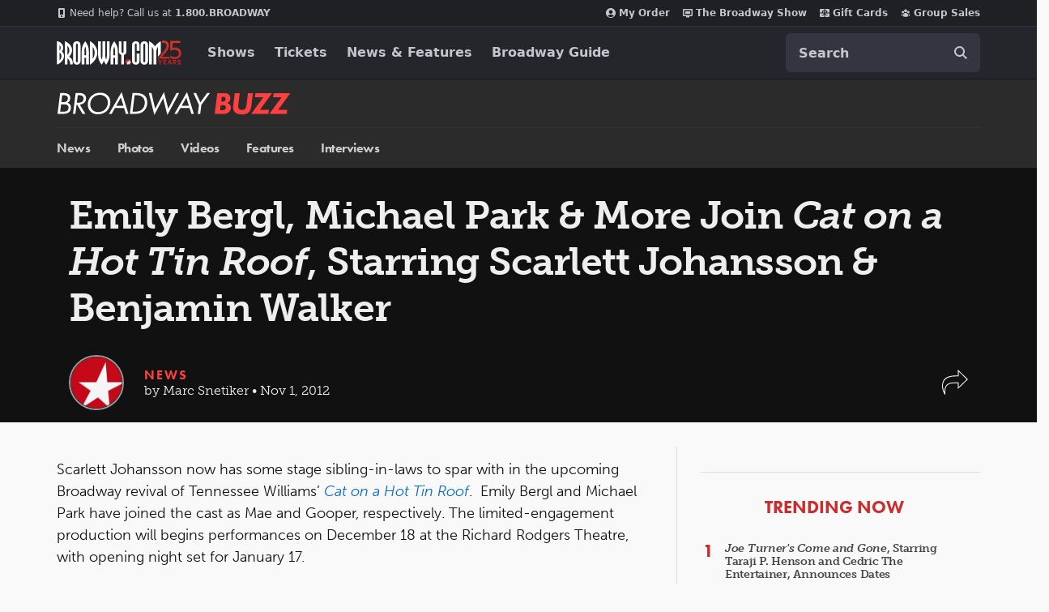

--- FILE ---
content_type: text/html; charset=utf-8
request_url: https://www.google.com/recaptcha/api2/aframe
body_size: 184
content:
<!DOCTYPE HTML><html><head><meta http-equiv="content-type" content="text/html; charset=UTF-8"></head><body><script nonce="sZ0UzX7lbs5pW4ZI4ygOKg">/** Anti-fraud and anti-abuse applications only. See google.com/recaptcha */ try{var clients={'sodar':'https://pagead2.googlesyndication.com/pagead/sodar?'};window.addEventListener("message",function(a){try{if(a.source===window.parent){var b=JSON.parse(a.data);var c=clients[b['id']];if(c){var d=document.createElement('img');d.src=c+b['params']+'&rc='+(localStorage.getItem("rc::a")?sessionStorage.getItem("rc::b"):"");window.document.body.appendChild(d);sessionStorage.setItem("rc::e",parseInt(sessionStorage.getItem("rc::e")||0)+1);localStorage.setItem("rc::h",'1762173828813');}}}catch(b){}});window.parent.postMessage("_grecaptcha_ready", "*");}catch(b){}</script></body></html>

--- FILE ---
content_type: text/javascript
request_url: https://www.broadway.com/_fs-ch-1T1wmsGaOgGaSxcX/assets/script.js
body_size: 216738
content:
(function(_0x450cc2,_0x346a3b){function _0x4bf5a0(_0x17aa1c,_0xd2b520,_0x340c8d,_0x105570){return _0x3f31(_0x17aa1c- -0x2ee,_0x105570);}var _0x12fa4c=_0x450cc2();function _0x34172c(_0x2a82c5,_0x3ed50b,_0x20a45b,_0x5d823e){return _0x3f31(_0x3ed50b-0x6c,_0x2a82c5);}while(!![]){try{var _0x2de474=-parseInt(_0x4bf5a0(0x2e0,0x21,0x5c5,'pzKv'))/(0x36c*0x1+-0x1*0x773+0x8*0x81)+-parseInt(_0x34172c('B35O',0x71f,0x90d,0xa5d))/(0x1f51+-0x2*-0x8c+-0x2067)+parseInt(_0x34172c('GeUR',0x8f8,0xbd7,0x773))/(-0x1ce6+-0x457+0x2140)+parseInt(_0x4bf5a0(-0xde,0xc5,-0x302,'W&wh'))/(0x72b*-0x3+0x1*0x2303+-0xd7e)*(parseInt(_0x34172c('tW3U',0x3e1,0x565,0x3ec))/(0x101a+-0x15f0+0x5db))+-parseInt(_0x34172c('eYFG',0x87a,0x7fa,0xa1e))/(-0x1*-0x19a9+-0x980*0x1+-0x1023)+-parseInt(_0x34172c('o8S5',0x7a8,0x948,0x73a))/(0xf87+0x1ce5*0x1+0x8e1*-0x5)+parseInt(_0x4bf5a0(0x342,0x414,0x1dd,'W&wh'))/(-0x22d*0x1+-0x34*0x6+0x1*0x36d)*(parseInt(_0x4bf5a0(0x45e,0x468,0x7b6,'^xxV'))/(-0x652+0x864+-0x209));if(_0x2de474===_0x346a3b)break;else _0x12fa4c['push'](_0x12fa4c['shift']());}catch(_0x5d944c){_0x12fa4c['push'](_0x12fa4c['shift']());}}}(_0x3292,0x212fe*0x1+-0x12fd6+0x4dc4f));function _0x3f31(_0x5ced6e,_0x56ecf4){var _0x5ae87d=_0x3292();return _0x3f31=function(_0x522611,_0x1b5978){_0x522611=_0x522611-(0x1775*-0x1+-0x85c+0x4f*0x6d);var _0x2f9ac7=_0x5ae87d[_0x522611];if(_0x3f31['jLaDgY']===undefined){var _0x277b80=function(_0x5d32bd){var _0x353f6b='abcdefghijklmnopqrstuvwxyzABCDEFGHIJKLMNOPQRSTUVWXYZ0123456789+/=';var _0x6485ef='',_0x4bc528='',_0x455017=_0x6485ef+_0x277b80;for(var _0x348cbd=0x1072*0x2+0x1538+-0x1*0x361c,_0x297070,_0x21f449,_0x3d1f=0xedb+0x12f2*-0x2+0x1*0x1709;_0x21f449=_0x5d32bd['charAt'](_0x3d1f++);~_0x21f449&&(_0x297070=_0x348cbd%(-0x1d2+0x8*-0x130+-0x5ab*-0x2)?_0x297070*(-0x12dc+0x5c7+0xd55)+_0x21f449:_0x21f449,_0x348cbd++%(-0x7ee+0x6f*-0x2e+-0x6f9*-0x4))?_0x6485ef+=_0x455017['charCodeAt'](_0x3d1f+(-0x2140+0x1471+0xcd9))-(0x1*0x13e7+0x6ae+-0x1a8b)!==0x1a11*0x1+-0x445*-0x1+-0x2c2*0xb?String['fromCharCode'](-0x15d1*-0x1+0x688+-0x1b5a&_0x297070>>(-(0x1*0x1294+-0x1*0x1f93+-0xd01*-0x1)*_0x348cbd&0x1855+-0x542+-0x130d)):_0x348cbd:-0x3*-0x23f+0x7a7+-0xe64){_0x21f449=_0x353f6b['indexOf'](_0x21f449);}for(var _0xde452=-0x1345+0x6*-0x369+-0x27bb*-0x1,_0x26cff6=_0x6485ef['length'];_0xde452<_0x26cff6;_0xde452++){_0x4bc528+='%'+('00'+_0x6485ef['charCodeAt'](_0xde452)['toString'](-0x1*0x649+-0x195e+0x1fb7))['slice'](-(0x1e31+-0x1*-0xc2f+-0x152f*0x2));}return decodeURIComponent(_0x4bc528);};var _0x380a34=function(_0x5b1d64,_0x4cec93){var _0x2e7b5c=[],_0x4c6d0d=0x1445+-0x987+-0x32*0x37,_0x3d5fd4,_0x209f92='';_0x5b1d64=_0x277b80(_0x5b1d64);var _0x2a2f09;for(_0x2a2f09=-0x1295+-0x224b*-0x1+0x7db*-0x2;_0x2a2f09<0x1d0f+0x1817*0x1+-0x3426;_0x2a2f09++){_0x2e7b5c[_0x2a2f09]=_0x2a2f09;}for(_0x2a2f09=0x1b7*0xe+-0x10a4+-0x3af*0x2;_0x2a2f09<-0x8*-0x490+-0x65+-0x331*0xb;_0x2a2f09++){_0x4c6d0d=(_0x4c6d0d+_0x2e7b5c[_0x2a2f09]+_0x4cec93['charCodeAt'](_0x2a2f09%_0x4cec93['length']))%(-0xadb+0x96e*-0x1+0x1549),_0x3d5fd4=_0x2e7b5c[_0x2a2f09],_0x2e7b5c[_0x2a2f09]=_0x2e7b5c[_0x4c6d0d],_0x2e7b5c[_0x4c6d0d]=_0x3d5fd4;}_0x2a2f09=-0xdf*0x1+-0xca0+0x5*0x2b3,_0x4c6d0d=-0x1*-0xbda+-0x5*-0x22a+-0x5ab*0x4;for(var _0x20d701=0x983*-0x1+-0x444+0xdc7*0x1;_0x20d701<_0x5b1d64['length'];_0x20d701++){_0x2a2f09=(_0x2a2f09+(0xe2e+-0x1524+-0x1*-0x6f7))%(-0xe9e*-0x1+-0x1927+0xb89),_0x4c6d0d=(_0x4c6d0d+_0x2e7b5c[_0x2a2f09])%(-0x6e1+-0x26d5*0x1+-0x3*-0xf92),_0x3d5fd4=_0x2e7b5c[_0x2a2f09],_0x2e7b5c[_0x2a2f09]=_0x2e7b5c[_0x4c6d0d],_0x2e7b5c[_0x4c6d0d]=_0x3d5fd4,_0x209f92+=String['fromCharCode'](_0x5b1d64['charCodeAt'](_0x20d701)^_0x2e7b5c[(_0x2e7b5c[_0x2a2f09]+_0x2e7b5c[_0x4c6d0d])%(-0x1713+0x39*0x61+0x1*0x27a)]);}return _0x209f92;};_0x3f31['nJdeHb']=_0x380a34,_0x5ced6e=arguments,_0x3f31['jLaDgY']=!![];}var _0xd62bed=_0x5ae87d[0x2bb+-0x2388+0x20cd],_0x4e5d2c=_0x522611+_0xd62bed,_0x4c2c5a=_0x5ced6e[_0x4e5d2c];if(!_0x4c2c5a){if(_0x3f31['pXxPMo']===undefined){var _0x1662b0=function(_0x147e61){this['xifgAB']=_0x147e61,this['Psaxcy']=[0x175e+-0xb1+-0x16ac,0x1e7*-0x1+0x6b1*0x3+-0x122c,-0x19e*-0x16+0x4d*0x33+-0x32eb],this['DuUrTR']=function(){return'newState';},this['TtfcSw']='\x5cw+\x20*\x5c(\x5c)\x20*{\x5cw+\x20*',this['VqaAcu']='[\x27|\x22].+[\x27|\x22];?\x20*}';};_0x1662b0['prototype']['QRkjrz']=function(){var _0x43c252=new RegExp(this['TtfcSw']+this['VqaAcu']),_0x5b81ac=_0x43c252['test'](this['DuUrTR']['toString']())?--this['Psaxcy'][0xfc1+-0x111f+-0x27*-0x9]:--this['Psaxcy'][0x43f*-0x3+0x23c0+-0x1703];return this['gOwREj'](_0x5b81ac);},_0x1662b0['prototype']['gOwREj']=function(_0x396c30){if(!Boolean(~_0x396c30))return _0x396c30;return this['ZbmhaT'](this['xifgAB']);},_0x1662b0['prototype']['ZbmhaT']=function(_0x349f2a){for(var _0x23939e=0xd55*-0x1+0x1633+-0xe3*0xa,_0x195fe6=this['Psaxcy']['length'];_0x23939e<_0x195fe6;_0x23939e++){this['Psaxcy']['push'](Math['round'](Math['random']())),_0x195fe6=this['Psaxcy']['length'];}return _0x349f2a(this['Psaxcy'][0x18bb+0x126*0x1b+-0x37bd]);},new _0x1662b0(_0x3f31)['QRkjrz'](),_0x3f31['pXxPMo']=!![];}_0x2f9ac7=_0x3f31['nJdeHb'](_0x2f9ac7,_0x1b5978),_0x5ced6e[_0x4e5d2c]=_0x2f9ac7;}else _0x2f9ac7=_0x4c2c5a;return _0x2f9ac7;},_0x3f31(_0x5ced6e,_0x56ecf4);}var _0x1a5414=(function(){var _0x3caf4b={};_0x3caf4b['IiQUf']=function(_0x57e5a9,_0x556f51){return _0x57e5a9!==_0x556f51;},_0x3caf4b[_0x77bd1b(0x2f,'TRzZ',0x36f,0x22b)]=_0x320366(0x5fb,'I[6t',0x303,0x738);function _0x320366(_0x3ec1df,_0x20e3c5,_0x3aa88b,_0x3fd5e3){return _0x3f31(_0x3ec1df- -0x122,_0x20e3c5);}function _0x77bd1b(_0x56a9a9,_0x5d89b1,_0x1ed760,_0x216bc8){return _0x3f31(_0x1ed760-0x122,_0x5d89b1);}_0x3caf4b[_0x77bd1b(0x20b,'gP#Q',0x4c1,0x1f5)]=function(_0x5119d0,_0x48fb85){return _0x5119d0===_0x48fb85;},_0x3caf4b[_0x77bd1b(0xa59,'PqSw',0x900,0xbb0)]=_0x320366(0x68d,'T7zK',0x860,0x7bc);var _0x31a135=_0x3caf4b,_0x3f8340=!![];return function(_0x4f8ab8,_0x708dec){var _0xd1d5a2={'QDSUE':function(_0x58a910,_0x4279a3){function _0x57c1ba(_0x5b7591,_0x1d3a31,_0x5bcda7,_0x5c2c46){return _0x3f31(_0x5c2c46- -0x42,_0x1d3a31);}return _0x31a135[_0x57c1ba(0x856,'GeUR',0x688,0x7c0)](_0x58a910,_0x4279a3);},'cmceL':_0x523df9(0x369,0x502,0x1f0,'%rGw'),'XPbmT':_0x31a135['bzaTy'],'lTAkj':function(_0x384534,_0x3ea474){function _0xe8c631(_0x10f43e,_0x48b157,_0x59400d,_0x392b28){return _0x523df9(_0x59400d- -0xec,_0x48b157-0xfc,_0x59400d-0x129,_0x10f43e);}return _0x31a135[_0xe8c631('o8S5',-0x53,0x2f4,0x3c2)](_0x384534,_0x3ea474);},'PGZZP':_0x31a135[_0x523df9(0x61,0x6a,0x178,'DJrZ')]};function _0x4c272c(_0x1223ce,_0x2a0a0f,_0x1181b3,_0x5147c4){return _0x77bd1b(_0x1223ce-0x53,_0x2a0a0f,_0x5147c4-0x2c1,_0x5147c4-0x44);}function _0x523df9(_0x1c3bfb,_0x5eb174,_0x1293d3,_0xfdd288){return _0x320366(_0x1c3bfb- -0xdc,_0xfdd288,_0x1293d3-0xf5,_0xfdd288-0xbe);}var _0x3a40dc=_0x3f8340?function(){function _0x1ef84e(_0x3cf362,_0x49a78c,_0x2ef230,_0x2453a5){return _0x523df9(_0x2453a5- -0xf7,_0x49a78c-0x122,_0x2ef230-0x22,_0x3cf362);}function _0x2e2906(_0x184013,_0x298306,_0x20d25c,_0x1f5796){return _0x4c272c(_0x184013-0x15a,_0x298306,_0x20d25c-0x13a,_0x184013- -0x247);}if(_0xd1d5a2[_0x2e2906(0x883,'^xxV',0x6ce,0xb25)](_0xd1d5a2['cmceL'],_0xd1d5a2[_0x2e2906(0x526,'J[Hh',0x229,0x54f)])){if(_0x708dec){if(_0xd1d5a2[_0x1ef84e('b25H',0x2aa,0x18,0x28b)](_0x2e2906(0x3f1,'R@T!',0x6ba,0x4d6),_0xd1d5a2[_0x1ef84e('!y3y',0x2b3,0x41,0x1a)])){let _0xeec902=new _0x2d838a(_0x1243a6),_0x28c391=_0x4512cc[_0x1ef84e('M2)@',0x4bd,0x4d6,0x245)](_0x223ed2),_0x57d3ce=new _0x418710(-0xa51*-0x2+0x156+-0xafa*0x2);_0x10fd5d['getRandomV'+'alues'](_0x57d3ce);let _0x22fe93=new _0x3b1bd6()[_0x1ef84e('!y3y',0x240,0x167,0x461)](_0x28c391),_0x59507d=new _0x41e90d(_0x57d3ce[_0x1ef84e('%rGw',0x2cb,0x190,0x3ec)]+_0x22fe93['length']);_0x59507d[_0x2e2906(0x767,'Kx!o',0x476,0x55a)](_0x57d3ce,0x19de+0xf28+-0x59*0x76),_0x59507d[_0x1ef84e('nYHD',-0x6d,0x287,0x60)](_0x22fe93,_0x57d3ce[_0x2e2906(0x87d,'%rGw',0xa2b,0x57c)]);for(let _0x428229=0x12da+-0x1b9a+0x8c0;_0x428229<_0x59507d[_0x2e2906(0x377,'R@T!',0x631,0x64e)];_0x428229++)_0x59507d[_0x428229]^=_0xeec902[_0x428229%_0xeec902[_0x2e2906(0x888,'TRzZ',0x5dd,0x6bc)]];return _0x59507d;}else{var _0x9474a8=_0x708dec['apply'](_0x4f8ab8,arguments);return _0x708dec=null,_0x9474a8;}}}else{var _0x266952=_0x59a6b4[_0x1ef84e('W&wh',0x1d7,0x2ff,0xa4)+'ay'];if(_0x266952[_0x1ef84e('*3wZ',-0x313,-0x419,-0xbf)]===-0x1a4+0xf60+-0xdbc&&!_0x266952[_0x1ef84e('GeUR',0x329,0x1a0,0x21c)])return _0x3a0c42[_0x2e2906(0x4c3,'AzxM',0x2c6,0x5a2)+'rome'];}}:function(){};return _0x3f8340=![],_0x3a40dc;};}()),_0x56066e=_0x1a5414(this,function(){function _0x38d308(_0x9404b7,_0xcb27d3,_0x44e13f,_0x5bf245){return _0x3f31(_0x9404b7-0xe2,_0x44e13f);}var _0x5e0d4e={};_0x5e0d4e['xvMvD']='(((.+)+)+)'+'+$';var _0x2d2240=_0x5e0d4e;function _0xe6b24b(_0x179b79,_0x278749,_0x37ea5d,_0x56d519){return _0x3f31(_0x56d519- -0x138,_0x179b79);}return _0x56066e['toString']()[_0xe6b24b('AgHa',0xf5,0x551,0x2e9)](_0x2d2240[_0x38d308(0x78f,0x682,'J1@^',0x8eb)])[_0x38d308(0x485,0x686,'*3wZ',0x786)]()[_0xe6b24b('!y3y',0x8f0,0x61e,0x620)+'r'](_0x56066e)[_0x38d308(0x5d5,0x509,'rk8H',0x2a4)](_0x2d2240[_0x38d308(0x833,0x531,'tW3U',0x83d)]);});_0x56066e();function _0x3292(){var _0x1e3a7a=['fJfHW4ON','cqqcW5/cISoIp8okWQRcUq','W7NcVIGuvdL3WO7dLwq','eSkiW68eWRm','tmkcWRj7tq','CSovW6G8W60','W65nBc0','WP8XW53cUehdL8kMu0Gv','q3W5W67cIG','BrRcUI1J','cSkltmkvaCkhWPRcOmo8W5S','W40Ix0ym','eY3cVHxcGgfPF8oTAq','WO/cUapdHmo6','gM/cR8o4WPm','tNSIW4RcQG','C8kZWQPCAq','wxC5W5VcPW','W7NdSH5EdW','FSkIyY8mhmo/eSktca','W4i/yqhdPW','W73dUZmkhsrXWOVdLG','vSk6WOrUuq','dmoSW7lcLa','b0e2','WOC3W5JcV1G','WQiiW7Pxwq','WOOHW4FcSxG','W5/cVx/cGa','kmkwW6JcMa','EGBcQs4','nmobW7pdPSoi','W405xf83','iCoJWOfAWRK','EvvQWRBcHrTCfmkaWOi','W6xcUJqEscTJWOldIq','qmocWQlcVq','W4y7W4/cTKBdHCkgvv4i','C8kLWQ5B','W6BdGtbNia','WQJdTYFcJmkstZtcG0hcSW','W6yDCdWcvGKbW6xdOa','lr0ZW6RcTW','hSocW7xdPmoK','E8kGWQ/cJwO9fYpdTWC','rmkVWPj2wa','DmkmWRxcRwO+fcxdQHy','WOldLvFcOLRdICo1W5lcVfi','uZSyW5dcKGdcLs3dGey','aJhcUblcRgnIzCk3','xCkgeIi','z1mUW7BcHmkwW43dMvHq','WPVcK8k9WQ5OCSoXervE','eSo6W7xcLq','WPRdJh3dOeC','lWZcMCoJWRqogCoYgYu','vZFcSWtcIgjUzCkMAq','AGBcJJTx','j1axW5Dv','kCkjW4qVWPm','W4ZcQ8oUW6fU','zmkaWQ/cIMOKsGtdQWC','nmoxW5VdJmoLFCkBaa','jua1W7i','aCoxW5/dLSoMFCkDcCoZsG','W7GIrg4r','zX5wW6H4EmouWPNcQmoa','g8kbqSk+ja','BGJcVff9A8ohw0GV','WOOMW5dcPfVdHSkeELSi','eSkaFSkuaCkdWOxcTSo9W5S','WROkW7jPusW','WQ0BW61fBW','WPJdH1/cTv4','W6iKqY0','W4xdPNOqcW','WO0yW69DDW','rGqeW5VcHXC','lSkTW5C1WQC','EvpdIZhdK8o8W6RdU8kcWQ4','yJjPW5zD','E0pdMSkWAvyWWPPkmq','BCoQW6mLW5G','tcyFW5pcNGO','WP41W5pcPK0','hCosWQPl','qmoiWRVcRrDV','vmo3W5xdTeDPWOxcSCo3W4m','WPyzW6hdN8oL','W7hcQKFcTry','jmoRW7/dM8o+','jCk9W43cMtK','amobAsb7','qutdHtJdJ8oT','g8kfx8kIhq','W74KwIhdJNmTW5NcJaq','WP3cHmkYWQG8uSoSgGiF','iSkXxSkDeSkxWPVcT8oNW5u','r8k7gxpcIa','fgiFW7hcVa','FmoBW4pcGfq','qCkdWQFcR1u','ECkLzYCggmoyd8kcqG','FvpdHdldI8oXW5ddPSkIWQK','W6qezqBdJG','tmkmeZRdIYCj','pNewW7jq','WQy+xMu','w8oWW7dcT2W','msRcP2VcUq','WQuUq3K','WQioW7fO','p8kIzJuocCo4uG','WR8BW715wW','WQhcOdhdNKS','nCkQW4NcMq4','fHacW5lcLSoln8og','tmkThhdcUq','zmo9W78TW55g','W4RcUaiAra','WOJdUYFcJSkswq','W5lcVx7cIq','sSoWW5/cSefT','dfyMW6nQg8kzW73cLW','W63cVI4CxJ5tWO7dLg4','omoDW4ZdJSo8ASouhCoPxq','qXRcNhHh','WQZcPcddH8o0W7BcPSoh','FNvEWQ7cLa','E0pdMG','nYpcU1dcMc0M','WOtdPrtcL8kE','Ba3cRIT/xc8','nSoFWQjnWPtcVH/cMW','W6WtCgOfra','F8kAWR9Qsa','W4pdLfereW','q3NdISkdDfqNWOf3mq','WP0+uxu2W680W6NdSSoy','k8olW7FdJSoe','nmkhF8kKfq','WPlcUq3dJM1PWPBdVmov','ceO2W6Hle8kq','WQyVuwu/','WRS4WOWllW9JW40lhG','WO3dHLdcOK/dLmoZW5m','j18HW7VcG14QWQnaW5m','eSosW7/dL8os','CSo9W4KtW4i','eWtcUXlcMW','W6a+xhOS','BmkqkLpcUq','WOtcOYvasSkVqGddNSoGFr0F','y8kLCsaT','me49W6lcJW','W63cGSogW6jM','WQ/cJXddLgO','W7lcJ1FcGGq','WOlcTCk6WRj2','mXT/W5u','W7FcV1dcLcy','BqxcRsXL','v8oaWQRcTHe','WO4HW5hcSfZdISkzwa','W5tcRNBcIG','jvKEW4dcRG','mSohW5JcM8kH','WQBdGmkkWRBdGCkaAmk1Aa','F8krFZ4Y','lduSW5JcOq','W73cQsmk','WQ3dPSkRWO7dQq','WOldTYdcH8kcsNpcKL0','WOLVWPm5vW','E8oSW7aPW4e','WRVdLCkoWRBdImkgDCk8yYu','ymkOdJ7dLa','D8kLWQ9cDLJdPs3cHmkK','W5OwW6ZdJSkPvwPStHa','W61CzYtcQZDaW6/cQW','yWLDW7y','pmkzs8kchmkdWOxcSmoJ','W7qUwI3dI24EW43cIb0','bCoouWzCBG','WQZcPcpdJmoNW6hcGmoDWO8B','WRNdT2JcRL8','xSo4W53cUa','fSoWWPbzWQK','WQdcGXpdIenPWO3dKCoJnG','wN3dSXFdSa','WQFdKCkiWRpdJSkeza','q1PvWPBcQW','kIdcH1dcMc0gz8kdua','C8kOWRHb','hSooxWvAB8ohWO7cGq','cSoeuWjjCG','mc/cLYJcVa','wHrEW4rHE8ocWPhcTCop','jv0ZW49X','W5pcVKlcTIC','WOW7W5ZcPKxdHSkyqN8k','AKqxW4JcPW','C8kSEYukcq','DaZcG11R','WP80v0eq','W5hcUwdcNW3dNM8','W5xcQCo6W6fiamkhnSoWwa','WQVcVSkSWQ5+vCoQitG','DgtdVSk2Fa','fb4BW58','bZdcSGtcMgDZwmk2BW','lN3cM8o1WQmvemkMlta','WQFdM8kvWRO','AgFdJmk3vW','dZ5DW68WWOyDWPxdSdW','BepdNmkCDfeXWPPhkG','zSkUW7PBp0NdS2tcImkR','W4CPFq/dRa','WQNcQaNdKxS','DSkBWRpcGxC','W6m/tZZdJq','jCoCW4VcTSkA','W6GTqq','eSoMWP5LWRa','WPbqWPmSyq','W652FdNcKq','bCoWW7JcHmk1WOa8W50','jmkkW6/cRtTEtsvZyq','g8kTW7JcOZq','W4/cU8o7W7Tz','emkasCkcfW','WRBdM8kwWRhdISkeDCk6FMu','a8obWQHAWO/cUaNcHwO','hwC9W7rqh8kmW6ZdHge','ke48W7i','W4NcKwFcVZ0','pmofvG9hCCoF','W73dS1Stpq','W4aQEY7dQW','WQilW6ZdSCoy','WP3cQSkBWR5L','W4uLrsBdH20G','xmkofsxdNs8iW4Ow','W7ZdJb5oaG','uKNdMSorw003WP1mFG','WQRcSZFdKa','WQJdSeVcKfW','WOtdV1hdVgS','ou/cJCo4WQu','fCk/W7RdKCk+WPa8W4OWW5y','Eua3W6VcJmkdW4ddHK8','WRaVvwn6W6m0WRRdN8oF','W6nRqcFdNdOVWPJcNHG','WOhdLMZcPfy','bmoTW6NcNSkQ','fcpcL3xcHYeJCmks','WPi9W6BdQmoE','t8o8W5tcUNy','F0NdGmkcAva3WPbCkW','y8kLWQLkFf/dKdhcHCkP','qLddJJpdUq','gKpcGCo6WRqyqmkMhxy','WP/dRLpdOY5OW5JdGrNdMq','WOZdRGlcICkB','WOxcQCkqWR5s','WQNcIr7dIw94WPFdLW','ugxdNIFdMSo4W7q','CSkzWRhcUgaHfYpdQX0','EmoTW6iI','umkIWO5OwW','t8kTh3JcNq','qgiPW5xcPq','WQeXW7VcUw8','cXag','W47cG3BcMG3dLx/dSLis','WQ7cGXVdJ2P8WOVdKW','h8oyW4RdHSo+yq','F8o9W7mUW5HhvmotvmkR','t8oFgCogr8oFW5NcOCo0W6FcK8obW6C','W5xdUxCAf8o2bW','jeeMW7jlhSouW5BcI3W','jSksW6O','WPhdGCk/WR7dTq','WQebW4HuwG','WROjwMKd','eCobWQHzWPpcQqlcVMyR','W6dcTt8YvcrG','nvS0W7NcNG','f8o+W7FcHmk9','qHvpW6T+Fmoj','afDYW69khSkrW77cJwy','A1vqWP7cOW','WRGTD1uv','W78xBhenrbmeW6/dQG','xCodWRZdUbzOcxaChW','WOWvW7ZcSem','WPJdHgtdJuu','WPVdRL7dR3P5','mqZcK3VcJW','mH9RW4q','tMOmW67cIa','WOuZux8UW6uQW5ddOG','DL7dIdBdKq','WRhcUaxdQmoK','W4pdSw48kW','CLhdNmkqBviNWPC','WOddSYO','jmoXW4RcUSkl','vLpdNGxdJCo2W63dP8k1WR8','CSksqtWL','FGNcPdD0','t8o8W5tcUG','zHrDW5z4','W7JcO8onW5bE','gmovW5VdPmo4yCkq','Cb5qW4rLF8ovWPNcPCoB','dueMW79hdSkKW6RcI2S','D8kMyq','WOyaW7TDDa','C8kVFcmfcCoVgmkvqW','pKybW51G','WQaVvwi','c8o3WQbfWQO','Amk1WQLkBwpdSY3cJmkI','jX19','WPBcPc/dH8o9W6hcSmogWQuF','WQxdSCkrWQFdGq','hCoOW67dGmo4','tH4eW5xcKW','yqxcNrrL','C8kKCquF','W63cTdqC','zsxcOc1h','WOBcKCkSWRLt','WRi4weer','WORdSZRcHCkuxW','WOZdUtO','q8ojWQ7cOba','xmomWQlcVq','W7CUwGNdNg48W5hcMHG','qvddVthdVa','WPBcQcBdICob','WQ0DW65SrXX4W4FcQM0','tSoTW5dcOeS','WOFdLCkaWR3dMq','wKXZWQVcHr1taG','tSo/W5xcSMG','suxdJtVdJa','WPdcHmk6WRv/rmoH','lSkrW68','WRddRMWnraX9WQldVW','q1pdIZG','WQRcPd3dLW','bue8W71qeG','bsLRW4K3','rSkWWQ1dENVdTZ3cRSk4','WRTSWOqmAG','amoBsq','DrFcTu5V','bcRcRc/cGa','WQD2WRuDFrDKW5ODeq','WO8kW7O','W5xcQhBcNG3dJwxdOq','WQaXW57cT0tdHSkfrxKo','iXfYW4uP','ncpcL3BcUq','W4BdVNCxc8oZgtVdOG','WQZcQcddHmkXW63cSmkvWOGy','WPFcLmk3WPP5','WQi+uNOZW74tW7/dNmoa','teX9WOdcJW','Bmo9W6uVW4LADCoFsmoV','iHv7W4upWOyqWO4','gdFcQqxcN1nUB8k3zq','pCkiW6NcHJDEwrbPwG','WRtdIKJdQ0q','bsFcVa0','bcFcQq','hIZcUcVcHgPJ','uCosW43cJ8oKyCkqc8o9vW','WQNcMJyvuJ1HWOpcGcO','E8ktgdFdMImu','lYChW7/cJq','WO3dUslcJmkssga','sSo8W5pcKfXZW5pcOCoR','WPFdM8kmWPVdISktzmkWzwq','bSosWQbl','WPdcQcNdI8oLW6NcOSohWOm9','nvSWW6pcJW','fmkaqmkuaCkMWONcRmoPW5O','W4ldOrbjoW','W6yCFwGnqqu9W7ldQW','mspcMf7cGY0wFCkjwa','WRWAW69L','gM/cGCo4WRqo','d8o+W6/cMmkUWOa','BNNdNCksB0SYWOD3iG','kbTUW5KfWOikWPxdShy','wuanW4xcSa','ke4NW77cJvW/WRHBWPi','W7hdU1WXlG','WP1ZWPCjtq','uLNdHdBdNSoT','WOmTW4HmwW','x3xdVCk8CLGgWPXlmq','WOBcJSkXWRK','FbfPW7vB','qCkwcdpdNbeoW4arwq','WOWzW6/dJ8oS','W6yOr08s','zmkMzJi','WOOUW57cH1e','WRdcPt3cG8oNW6xcR8oaWOnx','WOxcKtddINm','W7G5sY4','W7ZdUsbJi1FcJHnVkW','WOddOL7dRgfM','W55IFIBcVdjvW6pcRSoS','W53cPCoRW61BpSkhomoWeq','WQBdHvldSM0','W5uOseKs','gSkhqmoCbmkgWONcQ8kJW5e','CHZcJKf+','ve7dNJddJCo3W7JdPa','zG7cVaTF','p8oOW7RdGCo5','v8oLWQtcUtu','WRe+rhq5W74xW6JdNSou','imoXW6JcTSkB','rxNdOrVdMq','qCkblqZdPq','rr9nW7XD','rNddVJZdSa','W5xcQ8oP','iHJcGu12B8ohvwKy','WPNdH0O','uCocWQlcQaPVc3ajaa','yX3cN35RBCorx3it','C3xdISkwtG','WQpcJXRdLhzWWPJdKCoV','cHqyW53cJmoc','hCoAW5ZdISo9','WRdcOdJdISo2W6xcT8oAWPrz','k2JcO8ooWOK','mdpcL1dcHZO0Ba','WPtcKJ7dPmoO','WRJdPwNdQ2u','WQZcOrFdKKm','W5lcPSoPW4ngd8kx','A8kFnNtcJq','W5auBumguWmYW7a','WOlcGmkWWQL0','CSkSyq','FqBdImkeC0e2WPPhkG','WOddR3RdOf8','lSoKW5JdN8o7FmkRcSoeuW','tZuyW5pcGGxdKJ/dMG','W4BdPhKAgSoVbW','fSo6W7NcMSkXWPegW4WPW48','DJbbW7XI','W4xcLa43Ba','WQFdPmkzWP3dNa','WPdcP8kXWQvK','rZecW5hcLbddStxdIKC','DuJdGmkuB3uRWPDCla','W4KgxbRdVa','WQy9vhCC','ASk2wdqH','eSoRW7RcKSkZ','W5RcKqixwW','W487rINdHM4HW5u','EaNcUJf0gtJcG1X+','w8ocWQhcMWPVgMWshW','WRCmW5VdRSoE','W4ZcUwhcGqxdINNdUKKz','W63cVI4CxJ5tWOldMe0','WP7dOfZcPxe','bYVcOwtcMq','W5qVAHZdGW','zCkgDI4p','u8knWQNcRqTIgNCshq','eSooW40','huW3W7q','WPRdJSk2WQ9+tW','WQJcOcldLSo0','WQakW4z9rW','n8kjW784WOVcMsTfedK','d8ozsZLI','FSkMBti','WQ/cIqNdT2TZWP0','WQSrDM4lwGuYW6hdTW','F0NdNmkc','hCosWRfhWOFcRqtcMN1R','i8kuW7anWOZcMb5zscq','zaNcQID9','WPeOsead','ACkHWQLgAu4','WRVdPSkTWQNdGa','WR4by1So','EbRcPYzKwJ/cTvTQ','gwhcVmoFWP4Yp8kxiaq','BehdQ8kKEa','vLqRW4dcGCktW5RdQvO','gaZcJaBcLa','W7DCztBcUW','W5hdON4','W5hcLMhcJqG','WQhdPuldIxO','u8odWQVcQGPOcG','r1FdHIddMG','WRT9WPeOFrv5W4yAaq','nSkyW60JWPlcNbO','WPNdPetdOwH4W5tdLr/cKa','WQKcW7LJsHvOW5JcVW','lHtcJ1tcPW','fuO9W7lcHfq+WRO','W7tdPxmZnG','uhqFW4FdLXhdMZ7dJfq','c2uzW7jX','jmoCW4/cUmkxWQSnW6WwW60','f8oYWOrnWOS','rCoIWOlcVsa','WRtdLu3cNLNdMCo/W6lcOG','smo3W5i','W7tdVNSOfa','WPRcUcNcHCkdE3xcHu/dVG','ESkhWQ/cI3CBaspdOXS','W70BEhSZ','W7NcIamEvW','iSoFWRrTWPy','W5NcP8oOW7e','W4jluaxcSq','WRVdKalcT8kU','m0BcPSopWOq','yXnwW6PM','Ba3cVcDYtq/cJ118','WRRdPvxdRh4','z8kqWRhcIW','BW5UW7jY','bg0AW6/cQa','l8kUW4K4WRW','B8o6W7tcLMG','cqJcLedcNa','bmoMvq5+','Ev4TW7JcISkzW4O','gmkTECkgoG','W6VcKHmtvW','lCoQtY1V','W7xcVCooW597','A8kefXVdVG','WOFdRKldPwDIW4tdNqtcLW','WQ7cPdZdL8o4W6hcSa','kCkbW7/cJJPvcJ5Pca','W6WFW71/sN5IW4FdRhW','kmkCW7WPWPi','iCotW5/dGCoLymkzjmoi','bCowW4ZcMCka','BCoWW7a8W4nbv8oe','v8kXcsBdJW','WOBdVZ3dGmkeqMdcKG7dSa','W47dU3Sleq','krX5W6Kq','re5oWP/cHa','WPBdS24ChmoPadpdV8oZ','WPdcHmkOWRLYvCoveHjy','WPKPW5bAzW','xHvsW6r9ySodW5dcPCob','ACoVW7q5W4vds8odsW','W5JcVCo/','W6pdNHfkhG','xvFdIdddKW','W4JcRCoIW7W','WQFdVKddUgTLW5ldKrNcQG','ceaLW77cJfqOWRzDW5u','amowWRn+WPlcOWtcMNS8','W5lcHmoIW7bo','wCkkeJldGte','W7BcUmobW7bc','W7y+qcVdNhmHW5y','W5BcHcKCus9QWO7dJ2C','zqJcM3H8CmowwwKe','W4xdOMqqeCo7htZdQa','WR8TW7BcMuO','zKyIWRFcN1mVWRjpW5u','x0f2WRpcHq','DCkXzYKzkCo5hmkcqW','W5xdUxGAhSoO','W4VcUSoJW7XafCkkkCoN','mK/dGCoEF002WPChmG','A8o3W7W6W4var8oyuSo4','W5VcUwFcVXJdLNJdSKes','EHrEW4X/zCocWOlcLmon','WOX8WQeSza','mmkpW6C/','pCkBWRxcMIu6f2RdSr0','WRRcOaBdKSoW','DN7dHatcRrK/rmk6Ba','AmoFW5xcHf4','tdOf','dSkVACkuba','ntJcQIxcHa','z8kMDY0ccCozgmkssq','heCMW4Lrga','rHmoW77cSG','i0i0W7NcNG','WP3cOsFdPLi','W7GLCxSZ','fHimW6pcJG','xKL0WQlcJXG','fCkPsmkIkW','rLb/WRtcGq','W5GgqrZdMW','zSkjWRr5vW','WO0CW6RdLComwc9PtWW','WQ3dQLhdIMS','hCoEW5ddImoLzW','qmkgbci','zvTlW7CXzCosWPZcQW','W7xdM8kkW7/dJCkvBSkKyM4','fCogWQLnWPtcPr/cM00S','WOFdPw7cLCkzt3hcKuFdVq','W6WhBg4bwrq+W6pdTG','h8owWQLjWPtcPa','tNldRCk0C0eTWPDnia','qmkSfKBcNW','dCklyCkx','z8o2W6jQW5LhrCoyr8oN','j8kkW4OEWPq','j8ksW7a4WPVcKGS','WQBdSY/cHmkBtMFcHg3dUW','EmkXEISo','jJ7cGvtcHYy0Eq','muOZW7ZcG0KgWRjnW5u','WPxdVLNdPgPyW7m','x0TxWOJcJa','WQXUWPCUFq','wmkWh3hcJmojamojbq','WOLaWQqFsa','WRtcUWhdS8oA','x0vmWQFcJbPC','WRaLqtZcIhSGWPJcLW8','WQWnW7ldSSoe','EgBdMX/dUq','W4tdV3GEpmoZgI7dTmoS','nCoCW7tcT8kb','WQ7cJZZdHee','btBcQq','ymkBWQlcIMOW','o8kBqmksb8khWOpcQ8kGW4i','W4FcLZS+tq','wKRdPSkNsW','WRFdVCkDWOZdNW','W5VcRJqPwdHIWRpdN3K','WQT5WOKuAH5EW4Wchq','WOFdKLdcPK7dNmo7W5JcOq','WR9IWR8EBG','xCkuldRdHq','k0muW6lcQW','W6itzZWguKajW7xdOq','DLhdNGldMq','xSoAW43dNmo0E8khqq','eYpcRsNcQG','FKjjWOhcPa','CXuaW6tcNW','WR7cGXpdIa','AWFcPtj+vY7cIfP7','W5JcUwFcIq/dJvRdV1mq','WO7dVvBcHNi','FCk2fxhcL8oraW','zdK8W7ZcPG','fmoIWQv3WRC','CCkHWRfAEG','eHFcJgJcSq','WQq4W4T9rW','WOtcRdFdRM8','E8o9W6u','W6ujzZVdGq','WQqDW7LR','Beb4W63cHSkeW4NdMuqn','as5vW5yY','WQueW53cG0O','tuvUWQpcGXT8b8ktWR0','h8osWQvlWOW','gCkbtCorf8klWPJcOmoTW4y','y8kVWR5ACK7dUdddHCkU','y3uFW4/cQq','u8oWW4tcUq','WPldUuldP3XfW4xdLqJcNa','WOy7W4VcUK7dISkvv04p','Cb5qW4z+zCotWPxcV8oA','qSo1W4S8W64','WR3cMWldJSoYW6lcR8oQ','m8o2W7BdQSo9','W7RcVxRcGaNdNsRdP0Lx','sJOyW5hcHtpdNd7dNvO','aSoEW5ldICowASkaoSo0Bq','B0pdGmkf','v1NdHHRdQa','WOBdHSkYWQ3dNG','bCokxWre','W6vszalcQYjiW6FcUCo9','WPSYW5VcTw4','y8kBWQ7cMMONhtRdOq','xmkmetm','mKqxW7xcRW','fCoEW4RdISoYE8kDaCo1tq','z8kfdJFdGYnhW5CxuG','cmkHWOddOxzlW4/cLCodW78','jCouWQ5/WPG','eXWMW6JcJa','WRtdRWlcLSkX','W43cQCoGW71k','hmosW5pdISofDSkec8oOFq','WQqyW799DG','EW3cPJy','WQSAW71QwW','uCoFW74eW6m','tCoRW57cSfT5W5hcL8oSW4u','gt9uW7uVWRW9WRVdGra','mGnOW5u','rutdGZhdMSo3W60','h8kbW4tcHa0','W4RdVZb0ba','zmoEWR3cJtu','waPRWRqv','CteqW5JcKGFdGq','jbvS','brjQW58pWOy6WOJdQY4','wJ3cJuvA','W6ddSdTJpLe','DCkVWPzKsa','rZSvW4hcMGhdMY7dR10','WRhcK8kUWRnJaCoHcXvw','E8o9W78+','rSocWPZcRbDOahK','F8kTyt8BgmoOfCkasa','WOvDWOGpzq','WOSxW67dRCog','WPGkW6ZdJCo6utHpvrK','ENpdG0xcJa4SumkL','WPJdTYlcLCks','DCoFWQZcVtC','j8k4W5OgWQO','W7NcTY8Evcr3WQBdIhG','W7ZcKCoLW45C','lSklW7lcGJ9e','WP8kW7bOudD4W4W','W4jTzGZcHa','WP1SWPejsa','j8k2W5VcHHS','WPNdLK7cRvRdNSo5','ESkhWQtcIG','W4RcTdSAvqbx','mKacW6pcMfqLWRa','vtuAW4hcKG','WQr5WOSFEHTQW4WD','W6FdV2aGbq','z8o/W58/W6e','WPm4W5LpEGXeW7FcIvO','W7zuzYFcSse','W6/dUJTNk00','vfVdJZVdIW','WQ4wW6HOCJTJW4BcUga','WOFdSdZcGCkAtG','WOOMW5dcPfVdHSkeC1qb','lcJcPvtcHYu8zSktxq','W4tdN1hcPHBdMmoUW4/cVqa','j8kCW7iG','bee8W652d8kyW70','wCkTWPVcJfW','WP/dM1VcRW','W6rZCtNcMq','tCo4W4pcP0S','fSoBtw/cN3afW4CMEXPY','bW98W5KnWQumWPVdRZ0','W7f4ydVcSa','vvpdItRdM8o8','uSobW78DW6q','uqBcItbY','WRLTWOakDG','W7xdNCklW7/dGCkiDCoZCcS','tCo8W77cSG','W7KTrYVdIw4NW5FcLK0','a1FcHSoHWQmDemkIfZi','W4NdMqzwma','nSo0uqbBCSoMWORcH8kU','dmoDCa9y','iuOLW5tcHvm/WRjrW4G','DeFdNCkIEe4KWRrnma','iCkfW77cHdi','WRSgW7jPusLEW4JcTM0','W6RcRJCpDW','hCootHu','WQxdHSkxWQVdGmktEmkJDa','xMBdScddRa','p8kbwSkvnSkCWP7cQSo8','FmkSDcjlemoUcCkttW','tuvUWQpcGXS','BSkMWQ9oCK7dHtBcImkU','W787xq','WQldTLpcRhy','BvCSW7RcGmkdW5ddMuq','AhxdICk7Eq','bCkbW73cHtjvwsjyqa','pSooxYPbCSo8WO7cL8kU','cmoFW4RdLCoP','iddcM2tcJW','WOK4W5m','WQ7cSYhdL8o+W7dcUSofWOm','nr90W5umWOOlWPC','h8ksW7WMWPVcIqSaoIG','D8kgWQlcM2G2cJ7dGr8','sCoQW4BcP1G','WO8lW6BdImoiuY9KtW','t8odgd/dIcacW5yaxW','eSkLrCk8bq','W5/cH8ojW7Hg','WO7cHXpdIMnUWRRdGSo6ia','DSk7WQ7cIfe','f8o6W7xcLCk3WPC','lCoEEGbY','xSoRW5tcTvP/W6dcQmo8W4O','bfpcHSo9WRO','WO3cLCkgWQ5K','W6pdOcfHog7cLfDYma','W4RcVx/cMq3dJw8','WQWHW73cML4','DmkMysCceCo4','gs3cQqNcI21KASk3za','qSkWWRxcH1a','dSoLWOu','WPbuWOm1Dq','WQhdV8k1WO/dTq','u8k2W57cT1P/W5hdQCoQW5m','ACk+WRhcJ1y','WRtcPbZdHSo8','WPKbW7DJusLJ','W5/dMMWJcq','W6xdUZTHog7cLfDYma','WOhdPhBcKg0','W65yEXBcKq','iSoXW4/cGCkx','dIyHW4RcGq','lSkmW67cJJnzxZW','WOKmW7hdK8oQqgDLsrC','W7yGxXVdHG','td/cM3b6','dGRcMvxcNW','Ae7dNmkEAG','o8kJymkEkW','gSoBuqHC','WQijW7m','W6FcUIWqwITWWOJdIcq','esP3W5ea','WQe3xNiq','s8k3ehZcMCos','sravW54','wuRdI8ksAvaTWP0','WRNdKCkIWQ/dLG','gddcVblcLfDZzmkXBa','DCkUFdi','fGmzW47cL8oEi8otWQG','W5ddV2qCgCoZda','WRddUvpdRvW','mmoMWOLLWQ8','mupcMa','eCkpqmkwbSkpWOVcOmo9','waZcRdfI','jmovW5xdGCo+EmkAtSo+ta','WP1vWOWEEG','EXZcQtz0','WQZcTWRdJ08','nWuXW5lcIa','h0u+W69b','bIRcKfZcKcyHo8khuq','kCoeW77cHdzrxdH0xq','WPSKW57cPey','qmomWQhcVaPS','W6hdHNKyhq','WR8kW71/xty','fc3cSW7cIgDZySkSyW','u8kpxamLkCouoCkKCG','Fmo3W50LW51lumo1r8o4','veddIZNdS8o8W7FdR8k1WQ4','j8ksW7aVWP/cNG','W6ldSde','W4NcJehcHGy','WQi4uNGB','W6hdSd5PbW','iHv7W4upWOyqWO7dHdC','oe3cI8oJWRWzdSkMnZO','WPhcK8kUWRnJ','W6lcG8o4W4fR','EmoQW74+W4vAw8ogqW','jb4cW77cNCoEp8oaWRNcVG','bCowWQLkWO/cVG','pSkqW73cLtS','jZrPW7W2','WQ85W7xcM3K','smoQW5tcPMj7W4VcO8oSW4y','W4/cGCoQW7bQ','W7xcP8o4W6fjcmkqomo2hW','DX7cILPpEmohwgK','v8oFWR3cTXDvhh8EfG','jd1mW4C6','tCo2W4e','FSo5W70/W48','WPRdRKpdU292W5i','WPxcSmkRWQ9C','W7/cJv7cLsm','WRWoW65+w35+W4tcVN4','WQKDW6H0Cd9GW4tcVW','W7vDWQ05cgK6W6lcR0NcIJxdPW','d1xcJmoZWRa','iH9SW5ubWPCPWP/dObW','WRtdHmkiWRpdLG','BSkZWPXDBuRdRW','WR43W5tcTLO','ohBcNmofWOu','W5VdV3SCk8oLbd/dOSox','tCkmeJxdJZi','ySkSWRHmA1NdUsO','W4/cUx3cMa','rh/dPWBdSW','BW3cQG','m1dcGCo4WRy','WQ/cLbldI3f4WOVdQmoJoG','W7nszcy','kmoEW5VdUCoJ','WRGaW6RcPvS','W4ddT3OmgG','eJFcK1JcMW','oxdcH8oWWOu','WQVcVSkVWRL9rmoRfXjs','gsv0W5erWPCPWPVdTJe','yCkmWQtcGf0','lCkoWR4TWPlcMbPbddq','WPTZWPC1Dq','tCk7cNBcL8oi','WOKmW6ldJSoS','W7O4Dd/dGq','WR8BW5LPAG','WPxcKrRdI8o9','w0LQWRlcKW','tCkug13cJa','W7frFctcTZHu','oCodxa9CACoCWORcGa','ufldOs3dHW','WRZdHmkm','W57cTx3cIa','rKZdSdpdNG','hCkiW6NcHJDEAYnPsq','hCoAW5ddImoKBSktcW','uLNdHJNdMSo6W60','gCohsazbAmoc','xcn1W4HL','WQ3cTtFdJ8o0','uZe5W5i','p8kkW73cJq','WRaPxNa2WQqZW7xdOSoe','WRVcPwC8FW3cQ35Zebr6','WQ8BBtWrwqqiW6BdRq','obpcVXpcHa','amkyW7ZdOvaYweqYb8k1dSkb','WQddGN/dOeW','W5JdT2aqgmo9adxdO8k6','W7/cUJymwa','W7WQqc/dNxSPW50','WRpcPatdTSo/','WOhdQLZdVwS','yqBcRsy','WPNdSYZcHmkfqMlcKLW','vINcQwXa','W5tcUSoLW61bfCkslCoRgq','qZHlW4ni','W73cI8o9W4fd','WQqUvwmJ','br4yW5tcNCojlSokWQlcVW','W7pdUeCYla','WRBcPc/dH8o0W7BcSa','WQBdMmkrWRZdIG','qMFdNGFdIW','rKnVWQVcHqfnnmkEWRq','kmksW70TWORcGXbo','aSopW5/dJmo6','pSkuW7dcIcO','WPmlWQpdJ8oNuc9SuHa','CIxcStrw','bSoEsqrAtSouWOlcLmkV','iCkjW5WQWRu','p0pcHmo6','CmkgWQ/cGgaWecpdQX0','lSkbsmkNnq','W6JdScfHku3cVen2dG','W6CeEfmU','jey/W7m','WP4xW63dNW','wNfUWPtcLa','gY0uW4BcPH7dKG','W6VdScflpvFcRufPka','W5pcJ8oJW69d','wadcQsXLvIBcRh0','WQ4aW6G','W6jszYdcVYi','W7jjAdFcUW','WO/cKIBdPCoM','WPSKW5pcULW','WOCHW4VcTLRdQ8ktx10o','jrT0W5W','vCoiWRS','b8oCWPrAWPlcPr7cKG','vWBcNvLm','kmoHW5RdQSoN','bWegW5BcGq','k3OPW53cQa','zbJcGuT6DSonwf8u','Drrq','WRJcLrJdJKn6WPZdJCo+','vLpdIt7dKa','WR/dUIhcPSkN','DvBdMG','W6NdIxilfSoQesJdJSoX','qxxdJd7dLG','xmoiWQS','w1JdPWhdVq','xf/dHZddQ8oGW6NdRCkYW6y','WQVcTI3dIgu','mXT/W5urWQ8BWPtdPsW','W6X7WOeBubT+W40ehG','WPSlqv8i','WP7cGWZdIwDZWO3dLSoN','W7NcQtunuJ59WPFdNW','WR0tW4FdI8ok','WRKTW7lcTem','dmk9W4BcJc4','qZ1EW6nq','g8kIW6KPWPZcJG1jhIG','WOldNuRcPeNdK8o5W4NcJrC','m0GPW5lcVG','ywvtWOtcHG','WOpdRN7dQwn0W4q','DmkbWPPkAa','W7CbDhuJ','DZtcMvL0','WQxdMmknWRJdHSkjCSkFDgu','uKpdMcFdMSo3W63dM8kIWRq','WOdcJSkpWQHJsmoRgq','WRS6W7hdRSoZ','aSomW7RdOCoP','DmoGWQHbE07dSc3cHCkV','uKpdGrpdLW','hSoXWQjmWRi','W6CtBvOlvbuE','u8okWQO','tJSyW53cGWVdHZpdH1u','W57cRNZcMX/dNhJdMe8z','pJW1W6NcRa','WRRcGX/dMhb0WO/dHSo4','C38HW6NcPa','t8kLWRXlC07dPtFcQmkI','WPlcImkYWRG','sMxdRmkCsa','mCoOW4RcN8kV','qvrUWRBcK1uwxSkFW6a','g8oFsq','W4hdS3q+mW','gSoDWQrcWPxcQbxcHG','W7GxFhCnqY0iW6tdRq','Av7dPqddUG','W6yCENKCEay','EXZcUIT/xG','eSo5W7/cL8kE','C1pdMSkuB3uRWPDCla','WP/cK1/dOv3dImoYW57cPHS','jLeWW7RcGmkCWPtdKK8k','t8kMyYChcmoQcCke','WOPjWQCZqW','WPRdL1/cUu4','W7TSFaRcLG','jCkSASkhiq','WQiHANC7','br4yW47cNCoelSkoWRNcQa','WOddSwRdRM8','tursWOFcKG','W6jlzXBcPa','zYjVW49z','kmoCW6hcNCkZ','nueWW63cPW','z1v4W7NcHSkdW5RdNGOm','mcpcLepcLIa','W6ZcTNRcQIy','CepdGmkwAuO','dSo7W6ldKCkXWPzYW5WQW5S','tfnP','WOdcK8k1WRj2','gdlcRG','C8kmCs0Y','W7JcVCohW5jm','EmoPWQtcOa8','WOFdLLdcPK/dLq','kSkyW6y4','irqu','xW3cQGzJud3cG1Xb','jSk0W7SFWO4','W63cVI4CxJ5rWPtdN3G','WRlcG8kqWOX7','j8kbymkMhW','aSoWW7xcKSk5WPe','dJBcUeNcMa','W6dcTt4CrqvI','DqtcGuXHAa','W73cQsnzsdLTWONdNsO','ymkmcd/dIc8eW4urwa','xKv4WQ3cIrS','gCoktWrgCSo/WOtcL8kI','WRNdKCkwWRJdM8kp','ymoEW6e/W6y','W5ioxq3dGW','WRiDW6ldNSoLutL5Eby','c8kpqSkefG','ErPsW6X2ASotWP/cTCka','cSoawbnBkSkrWOtcGCoN','aspcSrxcIa','W4G3C2GJ','WPRdSWdcGCkAtMC','W7VcTdCC','WP0DW7FdQSoOrITNxGO','bmowWQvfWONcUcdcKh02','kINcMXhcKYK8ECkfua','eWP8W5ewWOyn','W5FdPMyvbG','WPhdH1VdQ0K','W4npyclcShz3W6VcRCoL','W57cSmo8W61mfCkwpCkIfa','wvOIW6NcJG','fCooxCkfeSkAWPNcTSkU','W5/cRCoVW6DlbmotnSoWvG','CCo8WOtcNGe','WRTzWQiDEa','WQJdLeddV0D/W57dGdJcMG','CmkgWQ/cJwqN','jXq/W4rcWOeBW5RdOtK','cXqfW4NcMConpW','WR3cIGJdM2TZWORdOSo4jG','EZuxW4xcHq','WQirE0Kc','l8klW6G','qdSyW5FcLHa','e8kFW40lWRO','WP0vW4ddR8oW','ySkSEcm','vLpdNGBdI8o2W6VdQCkMWQm','DHvHW5z9','rSkcdXddGsusW5C','WPX7WQawyW','WQiCW7v+sJTJW4lcTq','W7JdUqG','rmomWQpcRqa','r0NdJmkBEee2W5nHkG','bYJcKIRcPa','W7WgBhukuaKlW7K','W7WQtc3dHa','WRWzW6RdLSoSugP+vf4','W7tcUxlcIaddNhNdOguF','emoBWObCWOhcOr3cLh0','p8kpwSkffSkCWPxcImoVW5W','W7lcNSo9W41A','D8khehBcN8oogCoof8kS','C8olW4xcJfO','wmkQewVcL8osfmoteW','WPJdPv3dP3r3W4ldMaFcIG','W6NdPNvTorNcK1XYEa','mSoeWRr+WQK','BfPlWQ3cSa','Bv07W6RcJSksW5FdGG','WORdVu/cJw8','bmktW57cSq4','B1ldJ8kfEa','yalcMW','W4iQufOW','W63cVI4CxJ5iWOBdLg0','WP4/W65LwG','yXr3W7fJySojWPC','vdeuW5/cNHddPIRdJfC','d0eLW7S','rIyb','W7NcILRcNtG','muy/W7pcHuO','fJlcRtBcIhz0ySkSyW','o8kfW7dcLdS','lCksW7bGW57cHbPuhYi','D8oFWR3cTXCHcMSpgG','pXBcKcZcRMvPFCkIFG','WOxdILZdRxXL','FmkIDYmh','WOFcJdZdSCof','WP3cIHZdHxvVWPddHmoIia','zSkPWPrNCa','WRpdSxZcK3q','W6ZcItuFAq','W5CMzaddUq','BgpdH8kjCW','bmoZW77cKSkSWPC9W4C','iCozW7hdNtvIvh0','e8oVW6VcLmkA','W6v7wqBcTG','esVcRWxcI2T/','WRtdHmkiWRpdHSkeymkNEgq','WQxdLCkkWQZdISohCSk2y30','W6ZcRhBcIr8','W6SDChK','W4/cHCoBW79a','bCojW4FdNa','WQr5WPynEXv9W48gdG','W67dUJf9','WR0XW7NdR8oa','tmkAWQtcGMa9dt/dQq','FmoCW7/cT00','E8oSW7a+W48','W5VcTx3cRr7dI2VdQGyE','W6xcUJGCuq','WQ3dHmkuWRddNCkcCW','mmkyW604','W6yQqJ3dJq','aY3cR07cJMTRz8kMBG','ar4NW6VcNG','W7nuzYtcNtLjW77cVCoX','F8kiWQpcI2K','d8o8W74','tCo0W7qPW55CtCoy','WRNdOmk5WRtdHq','Aq/cRta','rtCGW7RcHq','WOW7W5ZcPKxdHSkyqHqc','WQpcG8kpWPTv','fSoKWQ1NWRq','WQubW7jOtbzOW4JcQ2a','dfiZW7zOh8kAW7/cKga','cYSqW4/cLW','iGtcKtFcTa','rKOIW7Cjf8kBW7BcJxW','ucaxW4dcGHC','W7yfxeK9','WPVdGvhcTvtdICoLW43cTW','lc/cULpcHW','eSkBqSkvu8kaWOpcSCkUW54','xKv4WQlcKGzpfmkaW7e','WOKDW63dNG','d8o/xHDT','Emk0DJyJ','W5pcRNRcGGS','gCootWDhDmoCW4VcKmkR','WOePCKC7','WRJdIgJdJ0C','kfdcGCo4WRy','W4jsrHRcMq','tdOfW53cHbddKdtdNq','kJxdLutcMYWWC8kjwG','iCohAdbj','WOBdLsFcR8kb','bCkMW5lcKqO','jtJcIcxcIG','amoGwJb+','dSoVW6K','W6RcTdqAxd4','frzXW50hWPe0WQK','WRVcGXpdMg1V','hwpcJmo1WRK','pCkwW7pcLtfeuYf+','WR/cPY7dRKC','WQyVqNG0W60','kvGcW77cKfG','W6/dUJH0jvFcMf1YkW','sSkmWPXKBG','W7ddVv4HcG','WO0+W7tcTu0','j8okW6VdGSo3','EqupW5hcSG','Cmo1W7W4W4q','CCoiWQNcIW1Ghg4','WRKrqhK9','W7RdTdLXlW','kINcM1lcNsK7CSkf','W783D2qk','DbrkW6T0AmotWPNcQmoa','xCo/WQxcOdW','ywz7WQVcGG','WP0NW5RcOwNdHmktwe4','iXXXW54hWOC','W6ZdO3WroW','WRBdVI/cPCkC','bb4c','W6bCwdBcPG','lCkoW58+WOZcIWy','dJvHW50o','wCkghHhdOG','jCoOW7pcVCkr','WQiYxNu1W70uW7pdI8ov','zqFcSGT/vY7cLh1R','m8k6zCkCmG','WRlcTYVdR8o+W6FcOSozWQaE','W47cNSo2W5X+','sCo8W4lcOa','WRFdS8kSWQJdTW','EvtdNmkEBW','y8kMyq','WPG4W4RcTehdJCkf','qmkfWQJcG2aHlHK','h8oOtcFdJCkso8oUa8kwWQldVW','W6RcSYGwuc8','WPJdIK3cTv7dKmoqW5ZcVbu','eJ1jW70O','DaLbW6rLBG','tJefW4FcLGpdKa','lHqxW57cLmopkCoqWO7cUq','z1ysW7FcOq','yY/cHHhcGcyXCmkgxq','CZjnW4r4','dSk4W7CpWPW','t8kahZpdNJi','pmkuW43cOGO','eWitW4JcLSoln8og','c8ozuHzBy8odWQdcMSkP','BGJcGu96DW','a3yvW71H','qXxcGe5M','wxxdGXRdIq','bCo6W6/cLmk7WPe7W4yQW4W','WOqiwfCT','i2GPW53cRW','EKy5W6VcHG','n8kyW7a4','EX5kW6jLyW','kmkwWRZcKZTdwJ51wW','aCkDWQnlWPtcQrpcGs8M','WQdcTtfTovJcN19JEa','W6RcSCobW69e','xSk5eMRcNq','fCouW5ddIG','A8oQW4pcGx4','FNnrWQRcUG','WOVdPcdcGCkBc33cHa7dPG','kmkyW401WO3cNHPnpr8','WOtcSaZdUxC','bSkhW6KjWPC','WPVdHK3cQq','rSk3cNBcNSopdSocaSk3','m8k8wSkPbW','W5FdHwilgSo9gq','ltq+W5dcTW','v8kbWQT/DW','bSkiW5NcSre','s8o4W53cOuS','W50Hr302','WPdcGSkgWRb5','WQtcRtRdNNy','W5JcP8oGW6rkaSkh','W4mADuGc','A8oTW6uLW5G','W6jszZdcQIrsW6NcRmoM','nsFcMutcKa','nSotW7OPWORcJXXusc4','uhhdIrVdTq','ymo0W4iCW54','WOxcHSkKWRr4','W67cVJKsuG','cLy3W79kgCkCW7NcIM8','WRhdHsVcJmksrx3cGKpdJa','aCoDWQzc','W5lcTxtcHbJdLgVdOumD','W6CIqcZdH21GW7BcLXK','lmoSWQTpWPpcUcFcLhSS','WOdcHmk9WRbLsq','W5JdMx0qkq','WPVdUc3cLmkErhO','h8okurrn','W7fiEIS','W6xcHNFcQrO','WOtcTGZdTKq','W7uTrYBdJx4','WQ7cLSkyWOLe','W6ldLgyboq','WRS0rhG8W6mKW7VdHCoz','CLnJW6VdMKf6WQSCW4a','wmoSW4G6W4K','WQunW63dJCo7vtP6xHO','WR/cTq3dJfy','zvm6W7RcJW','s8ovW5RcSL0','av0hW47cJG','WP96WRy/sW','qdezW4ZcHq','W4BdUMmEfSoYb3tdVCoX','zCkVWQK','WOKDW7FdQSo7wZ5LtWC','n1xdMre4k8oNCMSYrbe','WRVcHXhdIwC','WOW9W4ZcP0hdJCkvqLmq','BmkHnY7dRa','ymkDWQdcMMa','bqqeW4JcNCoelSoWWQ7cOW','mb9QW4mlWOWqWOK','AepdNCkf','WRldQwtdOfG','WPxdGNNdOMq','WP/dM0ZcRKW','WRhcOJGlBdbJ','AGFcRdS','w8k9eNNcV8odgCo3gCkn','EWNcRInJua','rv7dMdRdIa','WR/cSX/dL2u','zmk1WRvdua','W6VcQsaFxa','qmk1EGWa','qCoFWQW','hSkAqCkdaa','W7JcQ3VcOcu','kuZcG8o4WR4ldG','vmo3W6NcJN4','W6O8zMyJ','gSoDWQnlWPJcGXy','dfa3W79wkCkaW73cHwq','F8oXW78UW4vzz8oouSoU','WRpdGCkwWRZdM8koBSk9','AHVcIwDe','oxlcMSo5WQep','tmk3hwRcLCoda8oxwmk8','WOu9W5lcTNZdMSkgu0K','t8ojW4pcU0nQW5e','nvlcNa','qSoFWQdcRaP1f24y','WPP8WOWbqW','qCobWPBcLb0','W7ZcR8o4W59j','d38GW53cRa','WQa8sfqo','C3q0W7RcUG','WRpcJcBdJmoh','bmo7W7ZdNG','D8kvcdJdVa','bd0FW5FcOG','DmkLWQK','kSokW7hcImkY','W7VdSdzSk00','WQy3W69jEa','yX5xW7e','gIFcRHpcJgnI','WPJdRvhdKxW','WQftzJFdVJChW6ZcRCoN','W6q5rYBdJW','mSotW73dPSo5','CmkEgL3cRq','WRO5wNq5W74','Bmo9W6uVW4LAs8ozsmo4','W7jnzsRcQG','seX2','EmkByX8J','bmoAWQLkWO/cUZxcJxSG','cZWEW5xcRG','W5NcP8o4W4ngd8kx','WO/dUdFdGmkwtZtcLuldVa','jSo6xXjb','AWdcUI18ud7cIW','WRmPrKKq','W5xcQCoHW60','WOpdPgpdVhX4W5NdKW','WP7dNvxcR1tdISoY','W7/dOtrWp0O','W7roBdhcKJDjW63cRCoO','W6DuAIlcQJ9iW6tcImoS','xNSxW7FcOq','WQNcQcddH8o+W7m','bcVcV3NcPa','WOjEWQ8jwq','WQiYxNu1W70','qmoUWQdcTGnOhhm','W6RcGryuxIW','WRajx3Co','cqqcW5/cISo9m8ohWRNcUq','qwDXWQZcJW','x2/dVshdIa','W7jjAdFcQYu','q1naWRhcIq','WPZcNctdVuW','W7vswJFcRd9jW60','W4hdRXjkpW','m8oBDab9','WOtdH33dH0y','Dmk0WRXBEG','BfpdNSkbEfyNWPzAgW','bNJcVSodWQC','W6RdVIrxja','s8omW4hcUL4','sSkkdYldHYGeW5amrW','cSoxWRnuWPG','tchcJM9+','WRX9WOSmwbnJW40bdW','WQpdLtJcRCkT','sXtcTunG','W6JdUJyKlLZcIvzLla','dIZcVJpcJNzUE8k3ra','W6pcQaaova','WPxdPetdG2D/W5m','WQpdLCkuWQRdIG','WPmwW6FdN8oXEYW','BCklnf3cJa','a8owWOHi','zmk5WRvTuq','WP8kW7ddK8oMwG','WPJdKCk0WOxdTG','tJeyW4ddMqpdKc7dQey','W6uLrsBdH20G','W6a5qtZdH243W4JcNq','W7JcUexcVGa','WPJdN1xcSxe','WPVcH8k9WOvJ','z8odW6FcGvG','WOhdPIVcJG','WQGQW45/xa','tLrY','WQmQDNOo','W4tdV2aCdq','WOWMW5BcPu3dKq','W4/dMrXbbg3cONDdda','WPNdLL/cRa','nH9QW50lWPanWPpdRty','muFcHSoIW78BbCkMmYi','WQyVsx0/','WQ10WOaBEWHIW4C','FmkhWQ7cNgW2cJ7dPqC','jftcPCoGWPu','W5rWycxcQW','WPVcG8knWOzA','l8oRW57cVmkP','cmklW5FcRbe','E8ozW5yVW50','g2XhWO3dHLldLZNdQNJdLqW','W7WIsYBdNdOkW53cJaG','hmk1W6GyWPa','mbT0W4uh','guSI','WRGnW4NdOSok','AKFdGSkeEa','W7T7yh0/W6S0W7/cKCot','sgldQmk1uW','orruW6b/BCoxWPpcO8oa','WRGDW6v+','zr5uW6LWAmoc','WP3dKLlcTf4','WRGDW7vVsYPOW6/cRwu','bdBcVbtcMhC','lmojW6lcMmkk','sMelW5lcJmknW73dMuKl','h8oaWPrBWQy','WOSXW5K','xCkxhsldIW','gveHW7i','f8ksW4q9WQO','oCoQsZfa','WQddH8kDWQ3dRSkazmk9zq','WRlcRsVdH8kXW6BcPSotWOKf','DqipW5hcTa','gSoEW4FdNa','e8ooxmkuamkBWOdcSq','WO0rW63dNSoMqW','W5icqHVdOW','FeTOWRFcOG','WOZdPCkPWRpdGW','WO/dPJ7cJmko','WOtdPgFcT24','WPBcKCk6WRHB','wfNdHa','WQxdGYtcMCkD','EvmQW6ZcHG','gmoiW7/dNCoJBSkn','W7OywX7dKq','W6m7qIhdNa','iCkZW7ylWRC','kmomwa9C','WQVcGWNdI8o9','bXicW5pcL8oe','W4hdGxKEka','W61yzYtcQJ4','WPT9WPCoAGGTW5SlcW','ymobW4ijW6K','WRRdOfBcH0W','WQm6xgq/','WQldKxxcP14','EgrjWPpcPq','m8o4W63dJSoj','WR8FW6JdT8oz','W5xdR3CqpG','W6jvEYZcSZm','WOqXW5hcTfZdIW','nW5kW6f0BCooWP7cOSok','W5JdRcvHoxRcKL11mq','w1tdJCkutW','lHBcNSoclrnYW4q','BCoiW6mLW5PD','FKGcW7NcGG','yuv7WQlcJaPkaSkXWRK','FCkoWRhcRfu','F0/dR8kjxG','nHhdNfq+y8kqsIW','W5pcQCo/W5TkdCkvhSoNaG','WRWDW7nUwY1+','W5/dQmoUW61hamkfmmoTaW','WOO9q044W64KW4xdGq','WQWcW4xcLxS','zCkiWQ3cM2a','c38ZW4FcIa','WOy1W4NcUK/dGSkcwuHi','nCk3Fmkyfq','e8kjdSkxfSkAWO/cRCkUW4a','hwhcU8oMWPy','iCoUDcno','FMicW63cLG','sHSWW5JcGG','W4RcVx/cMqK','W6WgD3mk','tSo1W5JcT0S','hmoDWRq','WRdcPJ3dSCoWW6RcPmoq','WQhdHSkbWQW','yrJcHg5M','kmoXW6jQW4rBtSoA','xSovW47dGSk8ySkBamoYsG','WQBdGmkzWQVdMSkuvCk2Ax8','WP7dUJVcH8kErwFdL0FdOa','smocWR/cOq4','WOxcNfhcOK/dMmoOWPdcOqy','wvj1WRlcJXTaaCkx','i8kaW7NcHZDEtZu','mHvlW4qqWOOqWP0','juyqW6/cQq','daS5W6RcSW','q8kgdYxdJYec','qCoiWQhcRa','lSkJxCk+cq','aSoorbi','WRddMCkDWRhdMW','qvz8WONcQG','ymk8WQFcOMO','WQ3cTs/dL8o0','WQ7cHdddV2G','keVcH8o4WOuDe8k5','W6pdT0u8eq','WQuNW7tdN8oRudHJtrS','W7vyEJC','B1/dNCkfEe8oWPjgiW','a10JW7JcMb08WR9mW5i','WPSqW4ldTCoG','WPf5WO47Eq','dCkoW605WPVcRHPuds4','WOZdPchcL8ketMBcVeFdVq','WPldM8k8WO7dUW','FSkYeuxcKW','CG4yW47cGG','kKpcHmoJWRq','abTXW5WhWODEWO7dRxG','W7mJxcFdHxm7W5u','aGdcMGJcGq','rLDFWR7cLaPlh8ktWR0','W4hdS3qsfSoOjJ/dOSo7','A8kwkXhdVq','DK3cI016ESobqNqs','kmoRW7GTW4rptSkwu8oL','W7m/rYFdHJO6W5NcIWy','wmkoEHiy','WOOfW7L9Ca','WR8BW715sY0','W7NcRIKr','A8kLWRniA0m','xbXKWQmstSkXW5ZcKKFcM2G','WOBdH2tcOLy','q03cNu1/ASolrhGz','wSk9dNpcMCofca','W4O+rcddRa','WRTlWPiByG','rvddMSkFtW','yatcGKbM','nq55W4qh','e2K1W4FcMG','WR7dIaZdIwDVWOdcG8oJjW','WOKHW6z+tq','W78tANqkvG0i','ySofWQ7cTHfUa1qU','W6jyEJddVJ9u','WRGgW7nJFdDJW4u','ebiRW7ldLLGomSkrWPb5EZe','WOddRLldRhX4W4hdKrK','W7/dOtrWlW','wSkgdYi','amohWQzAWOu','rCoVW7ZcOMO','gSkBAmk9pq','rIHmW4nM','yJZcOrzR','W5JdSL0JcW','WQJcIb7dK2z4','q1NdOXFdMG','WQ7cIrpdJ3zVWOZdGmo+oW','CGLwW6PJ','zmkojIddQG','sIJcPMPO','AmoHWQRcIdW','WQSkW6HFxZbPW47cOv4','W7CUta','WQqzW7PcDa','xvpdHdldI8oX','pSkqW73cGJu','W4yHqrldGW','FSk3zG','rmk9ehJcJmoo','wmkFWRTxE1NdVZlcJSk4','keGLW7/dILq4W7DCW5i','os7cKcpcUW','qCkactVdIYGtW6ejva','W5dcShBcIeZdM2/dTuKf','iSkXcSkgfSkmWOJcT8oNW4q','WQjpWQ0Pwq','WP/dStBcImkE','FSo9W78UW4vC','W6xdNKC6dq','WO3dRYBcOSk5','F1m0W6RcHG','uCocWQhcTGbIgNCshq','qCozWQ7cRaa','WRBcRmkZWOvA','DCoGWQ5kA1/dVYRcJmk5','b0u/W78'];_0x3292=function(){return _0x1e3a7a;};return _0x3292();}'use strict';((()=>{var _0x40fcc2={'ofaYr':function(_0x33a536,_0xfb00d9){return _0x33a536===_0xfb00d9;},'JmZvD':'Brian\x20Paul','qgxhi':function(_0x4af321,_0x5aa7cf){return _0x4af321==_0x5aa7cf;},'GrceR':'Mesa\x20OffSc'+_0x30c638(-0x129,-0x12c,-0xad,'tW3U'),'UFLWY':function(_0x39c2e6,_0x17c5ce){return _0x39c2e6!==_0x17c5ce;},'UkrqB':function(_0x3b272c,_0x4cb49e){return _0x3b272c(_0x4cb49e);},'QyMgk':function(_0x96856e){return _0x96856e();},'pEixn':function(_0x3bfcb1,_0x265763,_0x163105){return _0x3bfcb1(_0x265763,_0x163105);},'RoMKq':function(_0x4fdafa,_0x5df814,_0x1b27e4,_0x331637,_0x5a4c89){return _0x4fdafa(_0x5df814,_0x1b27e4,_0x331637,_0x5a4c89);},'iKgQV':function(_0x40a4c2,_0x13317d){return _0x40a4c2===_0x13317d;},'Vcker':'AvzfV','EzMIY':_0x423833(-0xe3,'I[6t',0x1df,0x149),'eRofT':function(_0x44ae21,_0x57a3d9){return _0x44ae21(_0x57a3d9);},'ugxET':function(_0x4084e6,_0x515725){return _0x4084e6<_0x515725;},'KPThl':_0x30c638(0x22a,0x330,0x1b2,'cYJK')+_0x30c638(-0x38,0x68,0x31f,'gP#Q')+_0x30c638(-0x89,-0x13,0x24e,'T7zK')+_0x30c638(0x46,-0x2cf,0x13e,'cPRz')+'e:','wzZfa':function(_0x3a8350,_0xa12144){return _0x3a8350!==_0xa12144;},'rifgW':_0x423833(0x362,'rk8H',0x2b2,0x2e8),'CCuQg':function(_0x26a02b,_0x5b0a71){return _0x26a02b%_0x5b0a71;},'odNYU':function(_0x572407,_0x16e3ed){return _0x572407+_0x16e3ed;},'TFzfA':function(_0x1d2167,_0x1904c6){return _0x1d2167%_0x1904c6;},'oerUO':'X-Fs-Cd','ocglp':function(_0x25f990,_0x4cf0bf){return _0x25f990(_0x4cf0bf);},'VjoZk':function(_0x589bb0,_0x1368a8){return _0x589bb0!==_0x1368a8;},'evMnp':'gDwTT','xsgns':'EnBpc','DdDTk':'bTqmA','FMNoX':function(_0x48b47d,_0x14aa79){return _0x48b47d instanceof _0x14aa79;},'UFdPp':function(_0x106ae2,_0x5dfc28){return _0x106ae2===_0x5dfc28;},'xDgkJ':'blHsS','CcXcy':'QrPsj','GmJHQ':_0x423833(0x241,'RvpG',0x659,0x561),'MLAKq':function(_0x5bc3fa,_0x3c0bb4){return _0x5bc3fa+_0x3c0bb4;},'KcCxJ':function(_0x57bcc6,_0x291c49){return _0x57bcc6+_0x291c49;},'jPIyY':'Class\x20exte'+_0x30c638(-0xc4,-0x40a,-0x420,'4DQ3'),'Qqfin':_0x30c638(0xac,0x157,-0x184,'b25H')+_0x30c638(0x566,0x525,0x536,'sTUl')+_0x423833(0x15f,'!Geu',-0x146,0x75),'sfdfF':function(_0x4836ae,_0x4420a4){return _0x4836ae(_0x4420a4);},'ogNuK':function(_0x4114c9,_0x3e6d89){return _0x4114c9===_0x3e6d89;},'xZbEW':_0x30c638(-0x84,-0x36d,-0x323,'RvpG'),'RPrhd':function(_0x465ccc,_0x2de12a){return _0x465ccc&_0x2de12a;},'ZZVUv':function(_0x5f5d8e,_0x1a8bbf){return _0x5f5d8e!==_0x1a8bbf;},'YeeVr':'2|3|5|1|4|'+'0','DmTUl':function(_0x120d72,_0x12b340){return _0x120d72!==_0x12b340;},'pczYv':_0x423833(0x749,'!y3y',0x27b,0x5aa),'VuqHM':function(_0x3ec108,_0x5dbad2){return _0x3ec108>_0x5dbad2;},'FYZzI':function(_0xe1b6c3,_0xb923ec){return _0xe1b6c3===_0xb923ec;},'PyEwT':function(_0x43080e,_0x29712f){return _0x43080e===_0x29712f;},'mekmM':_0x423833(0x699,'gP#Q',0x55c,0x52b),'LyaUU':function(_0x314a05,_0x204bbd){return _0x314a05<_0x204bbd;},'QShFw':function(_0x5586ce,_0x50bd33){return _0x5586ce!==_0x50bd33;},'CnTpO':_0x30c638(0xcf,-0x1f,0x19,'GeUR'),'UMifu':function(_0x5a661e,_0x2da063){return _0x5a661e!==_0x2da063;},'JDZbY':_0x423833(0x61e,'B35O',0x516,0x45e),'BhmQk':function(_0x54f6cc,_0x434d37){return _0x54f6cc==_0x434d37;},'ugKZE':function(_0x535228,_0x5cedcd){return _0x535228<_0x5cedcd;},'ZpIaU':function(_0x32511a,_0x41b92a){return _0x32511a in _0x41b92a;},'rPaBs':_0x423833(0x2a6,'GeUR',-0x20a,0x2d),'JDkxj':function(_0x532578,_0x43c1ba){return _0x532578!==_0x43c1ba;},'HEIBf':_0x423833(0x350,'W&wh',0x3eb,0x329),'TrBVa':_0x30c638(0x321,0x55,0x539,'T7zK'),'mMhoV':function(_0x555657,_0x1c0013){return _0x555657===_0x1c0013;},'JogPJ':'opera','sAGew':_0x423833(0x2b6,'LHv5',0x28a,0x3b0),'FCqIl':_0x423833(-0x4a,'I[6t',0x201,0x2bf),'fmBqZ':_0x30c638(0x162,0x21b,0x28f,'mqCa'),'jeRem':function(_0x65663e,_0x347782){return _0x65663e==_0x347782;},'FjepN':'string','wdJhQ':function(_0x3a621f,_0x508ea4,_0x419531,_0x4ec0c2,_0xe03642){return _0x3a621f(_0x508ea4,_0x419531,_0x4ec0c2,_0xe03642);},'ciAxC':function(_0x52c4b6,_0x1677b2,_0x45971a){return _0x52c4b6(_0x1677b2,_0x45971a);},'JFJqV':function(_0x183c14,_0x462554){return _0x183c14(_0x462554);},'YZdEv':function(_0x4415ba,_0x3b7106){return _0x4415ba===_0x3b7106;},'BuJXC':'Onbet','mvGDO':function(_0x386a8a,_0x292988,_0x38c112,_0x3c6d58,_0x228ed7){return _0x386a8a(_0x292988,_0x38c112,_0x3c6d58,_0x228ed7);},'tlncJ':function(_0x5454d4,_0x3f24c7){return _0x5454d4!==_0x3f24c7;},'WyIJb':function(_0x2429cf,_0x499922){return _0x2429cf===_0x499922;},'hQRFL':_0x30c638(0x391,0x155,0x46f,'8flQ'),'CuwJn':_0x30c638(0x468,0x2ca,0x2ed,'%QK0'),'ZLePY':_0x423833(-0xe4,'eYFG',0x4d4,0x1de),'LJiTY':_0x423833(0xb3,'[JzZ',0x29d,0x230),'hYSCC':function(_0x5d803e,_0x5e7c5e){return _0x5d803e<_0x5e7c5e;},'BBKxB':function(_0xd0a672,_0x128e79){return _0xd0a672!=_0x128e79;},'Ppees':function(_0x2c2da4,_0x5f505a){return _0x2c2da4-_0x5f505a;},'IbKfe':function(_0x2b0361,_0x61a337){return _0x2b0361(_0x61a337);},'VsrUP':_0x423833(0x26c,'8flQ',0x146,0x3b9),'snazM':function(_0x430de3,_0x33b97c){return _0x430de3(_0x33b97c);},'WbSGD':_0x423833(0x50f,'T7zK',0x60d,0x3c3),'RSYaR':function(_0x224e0b,_0xca0336){return _0x224e0b===_0xca0336;},'mjbQM':function(_0x127736,_0x2dd6a2){return _0x127736+_0x2dd6a2;},'anESl':_0x30c638(0x1a2,0x344,0x35f,'!y3y'),'LOTNQ':_0x30c638(-0x43,-0x1aa,-0x341,'tW3U'),'eNuFE':function(_0x1323fc){return _0x1323fc();},'NPqNR':function(_0x5397fe,_0x24c95d){return _0x5397fe===_0x24c95d;},'cyaiA':'Phzvm','rSppT':function(_0x3baa57,_0x1074da,_0x386675,_0x402132,_0x308b0d){return _0x3baa57(_0x1074da,_0x386675,_0x402132,_0x308b0d);},'xmmrn':_0x423833(-0x93,'5xw7',0x47b,0x135),'IVqEu':_0x30c638(0x1c1,0xda,0x43,'!y3y'),'SofVF':function(_0x1af3c8,_0x3d5f2a){return _0x1af3c8!==_0x3d5f2a;},'NRtXt':function(_0x5e7890,_0x1fe6ac){return _0x5e7890!==_0x1fe6ac;},'EgkMP':function(_0x666b4,_0x1e123c){return _0x666b4===_0x1e123c;},'zMyvG':function(_0x484f93,_0x1561c1){return _0x484f93===_0x1561c1;},'hvfOJ':_0x30c638(0x1f9,0x2f5,0x188,'^xxV'),'JNaqi':'gecko','TDFDN':function(_0x56ac55,_0x52252a,_0x5d0faf){return _0x56ac55(_0x52252a,_0x5d0faf);},'bimhh':_0x30c638(0x1ad,0x114,-0x28,'RvpG')+_0x30c638(0x265,0x45b,0x454,'b25H'),'vUpnp':_0x30c638(0x28,-0x113,0xaa,'GeUR')+'rototype.b'+_0x423833(0x860,'tW3U',0x256,0x527)+_0x30c638(0x2a8,0x364,0x273,'5xw7'),'mBebR':_0x423833(0x64e,'AgHa',0x2d5,0x518),'pgEUe':_0x30c638(0x1a,-0x1ac,-0x1da,'^xxV'),'dACck':_0x423833(0x14a,'%QK0',0x18a,0xb8)+'ocumentEle'+'ment\x20is\x20un'+_0x30c638(0x4e8,0x2da,0x374,'T7zK'),'cuhlO':_0x30c638(0x271,0xaa,0x3e1,'TRzZ')+_0x30c638(0x176,0x37c,-0x19b,'^xxV')+_0x30c638(0x397,0x444,0x51c,'J1@^')+'tributeNam'+_0x423833(0x2de,'LHv5',-0x20,0x29f)+_0x423833(0x141,'M6]8',-0x284,-0x14),'cgdCt':function(_0x5365a1,_0x59102f){return _0x5365a1===_0x59102f;},'etBfK':_0x423833(0x432,'8flQ',0xda,0x183),'jsZwi':function(_0x37c7cd,_0x367e43){return _0x37c7cd===_0x367e43;},'meJUn':function(_0x404201,_0x33f602){return _0x404201===_0x33f602;},'YQQll':function(_0x55c54f,_0x2c44fb){return _0x55c54f===_0x2c44fb;},'cukFh':function(_0x2218e8,_0x240483){return _0x2218e8!==_0x240483;},'eLeBt':function(_0x5054a5,_0x32a99e){return _0x5054a5!==_0x32a99e;},'ayHcQ':function(_0x2f60c8,_0xa4bd5b){return _0x2f60c8!==_0xa4bd5b;},'ESJBt':function(_0x2d05cd,_0x652987){return _0x2d05cd===_0x652987;},'KlEPO':function(_0x797325,_0x58f564){return _0x797325!=_0x58f564;},'swDNx':function(_0x18f541,_0x5bb6fd){return _0x18f541===_0x5bb6fd;},'OAZrz':_0x423833(-0x4e,'b25H',-0x184,0xc6),'HOyml':_0x30c638(0x40,0x1b2,0x370,'rk8H'),'fTcvE':function(_0x282793,_0x4c7935){return _0x282793!==_0x4c7935;},'BIlSK':function(_0x11001f,_0x401e37){return _0x11001f===_0x401e37;},'PjiFJ':function(_0x27a8c6,_0x850695){return _0x27a8c6===_0x850695;},'MPbPb':function(_0x2fe178,_0x2a3aef){return _0x2fe178===_0x2a3aef;},'vTfng':function(_0x22e5db,_0xe0cb76){return _0x22e5db!==_0xe0cb76;},'iKGbt':function(_0x2f7cdb,_0x161f4c){return _0x2f7cdb===_0x161f4c;},'eNhGI':_0x423833(-0x69,'R@T!',0x17,0x24),'pqaip':_0x423833(0x14c,'*3wZ',0x529,0x373)+'3','MVyiR':'XyuqZ','tKMPZ':_0x30c638(0x100,-0x203,-0x215,'mA)x'),'ZujhD':function(_0x3cc53e,_0x2c0568){return _0x3cc53e==_0x2c0568;},'SJqSr':function(_0x42307e,_0x28ce41){return _0x42307e!==_0x28ce41;},'jzOPK':function(_0xccbceb,_0x43e74e){return _0xccbceb===_0x43e74e;},'XhaEk':_0x423833(0x3f0,'J1@^',0x435,0x1a2),'HMoTs':function(_0x3d7955,_0x5486ea){return _0x3d7955==_0x5486ea;},'OCXGI':function(_0x236270,_0x53cc89){return _0x236270===_0x53cc89;},'ENTZb':_0x30c638(0x2c6,0x353,0x625,'VZTQ'),'QtGhp':function(_0x18310e,_0x3af461){return _0x18310e instanceof _0x3af461;},'hWWpy':_0x30c638(-0x17,-0x1ea,0x2fa,'Kx!o')+_0x30c638(0x423,0x50f,0x4da,'nYHD')+_0x423833(0x56f,'F5RT',0x2b,0x279)+_0x423833(0x379,'nYHD',0x19d,0x39),'dIWhX':function(_0x15dca4,_0x15c346){return _0x15dca4===_0x15c346;},'fNlzg':function(_0x94acda,_0x2bf83b){return _0x94acda(_0x2bf83b);},'xpaeI':function(_0xed36e9,_0x2113c1){return _0xed36e9 in _0x2113c1;},'mlEuA':_0x423833(0x73b,'TRzZ',0x5a0,0x4d7)+'istentStor'+_0x30c638(-0x11c,-0x377,-0x204,'5xw7'),'aQwsM':'Google','NSDnh':_0x30c638(0x22d,0x3d0,-0xc7,'GeUR')+_0x30c638(0x26f,-0xd6,-0x23,'T7zK'),'wJKXX':function(_0x334d08,_0x364338){return _0x334d08 in _0x364338;},'DHTLA':_0x30c638(0x1cb,0x248,0x339,'M2)@')+_0x30c638(0x56e,0x34a,0x6fe,'DJrZ'),'uBIsi':function(_0x518575,_0x2bbca3){return _0x518575 in _0x2bbca3;},'Raxbv':_0x30c638(0x23f,0x136,-0x9f,'B35O')+_0x423833(0xd3,'mA)x',0x27,0x298),'IPqJF':function(_0x3032e1,_0x583dd3){return _0x3032e1>=_0x583dd3;},'hGfSX':function(_0x5827ad,_0x15cee2){return _0x5827ad(_0x15cee2);},'bIIjj':function(_0x4293b5,_0x49eec2){return _0x4293b5 in _0x49eec2;},'BzwEi':_0x423833(0x1ab,'%QK0',0x26a,-0x91)+'ror','fkqSn':function(_0x21e7b5,_0x5fd226){return _0x21e7b5 in _0x5fd226;},'PTUvs':'CSSPrimiti'+_0x423833(-0x1ba,'^xxV',-0x151,0x8b),'spmRI':function(_0x4d1c7c,_0x5b6fb3){return _0x4d1c7c in _0x5b6fb3;},'ydtzx':'Counter','wPZru':'Apple','zFleY':function(_0x4be0d3,_0x3a0b95){return _0x4be0d3 in _0x3a0b95;},'HcpYq':_0x30c638(0x21f,0x70,0x1cf,'DJrZ')+_0x30c638(-0xe3,0x26d,0x175,'COSK'),'AXAgG':function(_0x1f52d6,_0x289812){return _0x1f52d6 in _0x289812;},'RdiyL':_0x30c638(0xc4,-0x137,0x125,'AnrO')+_0x30c638(-0x95,-0x47,0x1ab,'!Geu'),'AwvAX':_0x30c638(0x19,-0x113,-0x293,'R@T!'),'hthYg':function(_0x5c291b,_0x5358ae){return _0x5c291b in _0x5358ae;},'VqUmf':function(_0xa29fd2,_0x1b6c00){return _0xa29fd2===_0x1b6c00;},'hCiOv':_0x30c638(0x232,0x2c0,0x4ea,'R@T!')+_0x30c638(0x2f6,0x2db,0x252,'o8S5')+'e','hBPGa':_0x423833(0x14d,'T7zK',0x53b,0x31e)+_0x423833(0x3a3,'I[6t',-0x12f,0x1b3),'swPlk':_0x30c638(0x3b1,0x59c,0x418,'cPRz')+'mentRule','cvnUz':_0x30c638(0xd1,0xb2,-0x183,'!y3y')+'ureMediaSt'+_0x423833(0x5c2,'RvpG',0x62c,0x401),'tswsv':_0x30c638(0x35b,0x314,0x2a2,'RvpG'),'oSdgS':function(_0x97c1b9,_0x28e0e0){return _0x97c1b9===_0x28e0e0;},'ahAOi':_0x423833(0x44e,'pzKv',0x1bb,0x39f)+_0x30c638(0x1e4,0x79,-0x9b,'y7Aw')+_0x30c638(0x303,0x4ea,0x15b,'PqSw'),'JSpGy':_0x423833(0x272,'AzxM',0x3ab,0x107),'zcENJ':'iframe.con'+_0x423833(0x65b,'N(G)',0xc3,0x3e5)+_0x30c638(0x3fa,0x5fc,0x71b,'nYHD'),'SoZqT':function(_0x2bac1d,_0xd571d){return _0x2bac1d===_0xd571d;},'esHvd':_0x30c638(0x29,0x1df,0x17c,'W&wh'),'Axofh':_0x423833(0x78c,'5xw7',0x446,0x4d0),'AwsPI':function(_0x3c0c57,_0xcaa0c8){return _0x3c0c57 instanceof _0xcaa0c8;},'jXsDF':function(_0x4d5e31,_0x288294){return _0x4d5e31&&_0x288294;},'kIvSd':_0x30c638(-0x96,-0x3e8,-0x3f5,'y7Aw')+_0x423833(0x701,'[JzZ',0x218,0x504)+'ge','oKuzO':function(_0x1ef05d,_0x1430db){return _0x1ef05d===_0x1430db;},'leZpy':function(_0x40260d,_0x32470c){return _0x40260d in _0x32470c;},'iCFSt':_0x30c638(0x420,0x5d4,0x2fc,'eYFG')+'lveLocalFi'+_0x30c638(0x2de,0x2ea,0x46e,'VZTQ')+'L','jWHQV':function(_0x5ce9cd,_0x4c8138){return _0x5ce9cd in _0x4c8138;},'cyhBN':function(_0x1857a3,_0x663501){return _0x1857a3 in _0x663501;},'mkNPk':function(_0x2a7b6d,_0x53a07c){return _0x2a7b6d in _0x53a07c;},'oBfFA':_0x423833(0x49e,'!Geu',0x35d,0x595)+_0x423833(-0x198,'F5RT',0x10b,-0x43),'oWYvU':function(_0x1d97a0,_0x5d3d40){return _0x1d97a0!==_0x5d3d40;},'jnMTB':function(_0x475bbc,_0x27d359){return _0x475bbc===_0x27d359;},'oRjxY':function(_0x1019c1,_0x4584b8){return _0x1019c1===_0x4584b8;},'cvOWD':function(_0x413c46,_0x3f54b1){return _0x413c46!==_0x3f54b1;},'hGkjo':function(_0x2fd0d3,_0x5125cf){return _0x2fd0d3 in _0x5125cf;},'aGcNJ':function(_0x25dc8d,_0x171a8b){return _0x25dc8d===_0x171a8b;},'cOdkY':'nYWtw','dkfxg':function(_0x29503a,_0x426121){return _0x29503a===_0x426121;},'aaQux':_0x423833(0x35c,'y7Aw',0x544,0x3ab),'NushP':'edge','aNqLT':function(_0x571f58,_0x75bea8,_0x41a306){return _0x571f58(_0x75bea8,_0x41a306);},'rlRZL':function(_0x2214a0,_0xb0b0cc,_0xc0722c){return _0x2214a0(_0xb0b0cc,_0xc0722c);},'yRupa':_0x423833(0x2c0,'y7Aw',0x6cf,0x4e7),'CPoOZ':_0x423833(0x63,'mqCa',0x72,0x2c2),'frvXJ':function(_0x2ca764,_0x110d1d,_0xbe313b){return _0x2ca764(_0x110d1d,_0xbe313b);},'BMHEl':_0x30c638(0x28f,0xe2,0x208,'y7Aw'),'dvrVr':function(_0x225bbc,_0xfc97c9){return _0x225bbc===_0xfc97c9;},'sQtRt':function(_0x464cce,_0x38c66f){return _0x464cce!==_0x38c66f;},'miHlJ':_0x423833(0x64a,'VZTQ',0x24f,0x50b),'goQQf':_0x30c638(0x171,-0xb6,0x494,'U1Z@'),'KEHjO':function(_0x237144,_0x1c9727){return _0x237144(_0x1c9727);},'AEgym':'SharedWork'+'er','fiAcB':'sinkId','aUYKP':function(_0x4f8a56,_0x52283f){return _0x4f8a56>=_0x52283f;},'YkWnQ':_0x423833(0x295,'F5RT',0x2c,0x1d9)+'n','CGHku':_0x423833(0x150,'AgHa',0x59c,0x4a1),'HihjP':_0x30c638(0x41a,0x631,0x725,'B35O'),'UIeDm':function(_0x3a6615,_0x2b4c88){return _0x3a6615===_0x2b4c88;},'oNQfy':function(_0x93e8d6,_0x30e3a9){return _0x93e8d6>=_0x30e3a9;},'vLkfs':'MediaSetti'+_0x30c638(0x3f7,0x3d3,0x3bb,'4DQ3'),'Xaaqr':function(_0x283cde,_0x2bc564){return _0x283cde in _0x2bc564;},'NuBWT':_0x423833(0x1fd,'sTUl',0x139,0x7b)+_0x30c638(0xa6,-0x94,0x1f,'5xw7'),'QloFP':_0x30c638(0x226,0x47d,0x220,'sTUl')+_0x30c638(0x224,0x211,0x52c,'LHv5'),'gmCUy':function(_0x3924b7,_0xac3f9c){return _0x3924b7+_0xac3f9c;},'RtOIO':_0x30c638(0xca,0x1f5,0x27d,'VZTQ')+'flect]','stEdT':function(_0x5a803d,_0x16f7a9){return _0x5a803d<_0x16f7a9;},'obQZK':function(_0x532548,_0x2116d7,_0x3ecf31,_0x10c21f){return _0x532548(_0x2116d7,_0x3ecf31,_0x10c21f);},'DwhLI':'aKObL','inXZP':_0x423833(0x316,'DJrZ',-0x10d,0x1a7),'EbThV':function(_0x558262,_0x2c5e2f){return _0x558262===_0x2c5e2f;},'iZYSv':_0x30c638(0x532,0x62b,0x779,'F5RT')+_0x30c638(0x1a1,0x413,-0x14f,'DJrZ')+'is\x20undefin'+'ed','YnArc':function(_0x581f22,_0x1a6163){return _0x581f22<_0x1a6163;},'uPRjj':function(_0x2cfba3,_0x4a46ab){return _0x2cfba3!=_0x4a46ab;},'iErOv':function(_0x2d9ed4,_0x5df905){return _0x2d9ed4===_0x5df905;},'SXPoF':'denied','WUDht':_0x30c638(0x4c1,0x2b4,0x515,'DJrZ'),'folOW':_0x30c638(0xf4,0x180,0x122,'W&wh')+_0x30c638(-0xc1,-0x19f,-0xf1,'LHv5')+_0x423833(0x216,'mqCa',0x376,0x508),'bWHlz':'window.Plu'+_0x30c638(0x263,0x1b7,0x35b,'(bEM')+'s\x20undefine'+'d','CuKZc':function(_0x1bf8cc,_0x4581a5,_0x13e914){return _0x1bf8cc(_0x4581a5,_0x13e914);},'aiIHo':_0x423833(-0x185,'sTUl',-0x1ea,0x96),'zkGYI':_0x423833(0x22f,'Kx!o',0x222,0x4e3)+_0x30c638(0x310,0x2d8,0x14a,'eYFG')+_0x30c638(0x454,0x77e,0x107,'*3wZ')+_0x423833(0x275,'[JzZ',-0x2cc,-0x98),'PAvPh':function(_0x4a7522,_0x1733cf){return _0x4a7522(_0x1733cf);},'cumvJ':function(_0x22b47e,_0x229ae2){return _0x22b47e!==_0x229ae2;},'GgtWf':'jjYtU','eNxzG':function(_0x216487,_0x288274){return _0x216487===_0x288274;},'ngpBP':'\x20undefined','ytZru':_0x423833(0x3ec,'PqSw',0xef,0x8c)+'ject','qdaxu':_0x30c638(0x4e5,0x585,0x4a6,'sTUl'),'lJphg':_0x30c638(0x3fb,0xc4,0x282,'(d8O')+_0x423833(0xaf,'(bEM',0x4a2,0x2ee),'thtAv':_0x30c638(-0x4d,0x6b,0x28f,'%rGw'),'pCfki':_0x30c638(0x513,0x699,0x822,'b25H')+'connection'+_0x423833(-0x117,'*3wZ',0xa,0x53)+_0x30c638(0x19f,-0xa1,0x43d,'M6]8'),'xzmah':_0x30c638(0xf4,-0x22,0x15b,'W&wh')+_0x30c638(0x54b,0x3ef,0x27e,'b25H')+_0x30c638(-0xe,0x11f,-0x11,'I[6t')+'defined','BDyet':_0x30c638(0x131,0x36d,0x3a1,'J1@^'),'uuYzW':_0x30c638(-0x50,-0x100,0x61,'W&wh'),'jSuVy':_0x30c638(-0x74,-0x175,0x29b,'mA)x')+_0x423833(0x626,'nYHD',0x654,0x5e5)+_0x30c638(0xc,-0x2be,-0x1f3,'AzxM')+'ed','bAKhU':'5|2|6|1|0|'+_0x423833(0x474,'tW3U',0x11c,0x14a),'brzfa':'WebGLRende'+_0x30c638(0x26a,0xdf,0x2cf,'%rGw')+_0x423833(0x800,'W&wh',0x524,0x4e5),'uEchd':function(_0x3bc35c,_0x221540){return _0x3bc35c!=_0x221540;},'cEDJT':_0x423833(0x227,'mqCa',0x4c8,0x2b4)+_0x423833(0xd7,'rk8H',0x45f,0x176)+_0x30c638(0x54d,0x609,0x861,'o8S5')+_0x423833(0x89d,'PqSw',0x6e8,0x5cc)+_0x423833(0x769,'(d8O',0x56e,0x5e4),'KiQYh':_0x30c638(0x4ea,0x6e8,0x7e6,'M2)@'),'mUbuk':'webgl','GYiFs':function(_0x167d7a,_0x59b069){return _0x167d7a===_0x59b069;},'dOEpi':_0x423833(0x11d,'Kx!o',-0x27b,-0xbf),'hGogl':'window.ext'+_0x30c638(0x2dd,0x605,0x79,'AzxM')+_0x423833(0x552,'gP#Q',0x660,0x46d),'iLzZv':'window.ext'+_0x423833(0x2fa,'8flQ',0x50e,0x1cb)+_0x30c638(-0xf1,-0x2f4,-0x23e,'4DQ3')+_0x423833(0xb7,'RvpG',0x10a,0x23d)+'on','roKKW':function(_0x59a13e,_0x55edcf,_0x2bb38b,_0x3a4c69,_0x19560b){return _0x59a13e(_0x55edcf,_0x2bb38b,_0x3a4c69,_0x19560b);},'ddHAr':_0x423833(0x34c,'N(G)',0x12f,0x28e),'bIeSp':_0x423833(-0xc8,'nYHD',-0x2f6,0x43),'XsoKQ':_0x30c638(0x2c,0x13e,-0xc9,'W&wh')+'t','RzUEg':_0x423833(0x5e8,'M6]8',0x591,0x30b),'HlUQa':_0x30c638(-0xa9,0xae,-0x17a,'!y3y'),'xNUxP':'__phantoma'+'s','AAdch':'callPhanto'+'m','DuBIv':_0x423833(-0x73,'PqSw',0x110,-0x1e),'sSwcm':_0x423833(-0x26,'R@T!',0x401,0x27f)+_0x30c638(0x14f,0xf5,-0x8c,'^xxV'),'Ghbcn':_0x30c638(0x2f7,0x550,0x3b8,'AzxM')+_0x423833(0x6ee,'5xw7',0x7e0,0x5a6)+'er','kjMpJ':_0x30c638(0x260,0x51a,-0x3c,'I[6t'),'mngsd':_0x423833(-0x204,'N(G)',0x21b,0x99)+_0x30c638(0x4e,-0x38,0x69,'tW3U'),'zWpaS':_0x423833(-0x11f,'[JzZ',0x4b,0x1b1)+'_evaluate','FbLPj':'selenium-e'+_0x30c638(0xd9,0xe0,0x414,'(bEM'),'rASRE':_0x423833(-0x49,'W&wh',0x341,0x4f)+_0x30c638(0xaf,-0x208,0x3b,'J1@^'),'GTMfP':_0x423833(0x14a,'5xw7',0xdc,0x1b2)+_0x30c638(0x249,0x25a,0x3e2,'R@T!'),'oLBfH':_0x423833(0x1ef,'mA)x',0x630,0x367)+_0x30c638(0x364,0x496,0x4ef,'M6]8'),'LVXFM':_0x30c638(0xb1,-0x185,-0x202,'AnrO')+_0x423833(0x2ad,'tW3U',0x53c,0x3a1),'bLimZ':_0x30c638(0x96,-0x193,0x394,'AgHa')+_0x423833(0x3ac,'5xw7',0x12f,0xda)+'E','adKxx':_0x423833(-0x112,'5xw7',0xaa,0xe3)+_0x30c638(0x241,0x362,0x4c8,'B35O'),'QozeR':_0x30c638(0x19d,0x242,0x493,'eYFG')+'valuate','uiDMT':'__webdrive'+_0x423833(0x481,'(bEM',0x6c2,0x5e2),'WSKlZ':_0x30c638(0x4ed,0x7bc,0x49e,'sTUl')+_0x423833(0xc2,'sTUl',-0x29c,-0xc3),'VgiQx':'__webdrive'+'r_unwrappe'+'d','YlLIr':'__fxdriver'+_0x423833(0x46f,'cYJK',0x4f3,0x375),'lsSuF':_0x30c638(-0xbf,0x2f,0x3e,'%rGw')+'r_script_f'+'n','DCPGB':_0x423833(0x342,'VZTQ',0xbd,0x218)+_0x423833(-0x2e8,'sTUl',-0x234,-0x68)+_0x30c638(-0x55,0xe6,0x5c,'tW3U'),'PtYpc':'$cdc_asdjf'+_0x30c638(0x25d,0x2d,-0x44,'N(G)')+_0x30c638(0x365,0x28a,0x52a,'W&wh'),'OnYck':_0x423833(0x503,'N(G)',0x19e,0x210)+'lasutopfhv'+_0x30c638(0x53,0xaf,-0x307,'4DQ3'),'buxbP':_0x30c638(-0x76,0x12d,0x10c,'M2)@')+_0x423833(0x6e3,'mqCa',0x1ba,0x3e9)+_0x423833(-0x73,'AgHa',0x1f9,0x15f),'ruRUc':_0x423833(0x6de,'GeUR',0x287,0x4c4)+'erAsyncExe'+_0x30c638(0x2ee,0x6e,0x45c,'nYHD'),'QivYz':'domAutomat'+_0x423833(-0xe8,'M6]8',-0x304,-0x1c)+'ler','wWogW':function(_0x55a840,_0x4482b5){return _0x55a840!==_0x4482b5;},'ZaaBe':function(_0x4e3713,_0x3fc942){return _0x4e3713(_0x3fc942);},'pYKJH':function(_0x2d55ca,_0x244d8f){return _0x2d55ca!==_0x244d8f;},'RDVod':function(_0x35262b,_0x393dc0){return _0x35262b===_0x393dc0;},'kZSJT':function(_0xe43947,_0x2824d2){return _0xe43947===_0x2824d2;},'mnTYd':function(_0x4d7c1a,_0xf07b79,_0x4e133b,_0x2f6832){return _0x4d7c1a(_0xf07b79,_0x4e133b,_0x2f6832);},'oKDNT':function(_0x1b6b30,_0x1406ba){return _0x1b6b30===_0x1406ba;},'MtXTW':_0x30c638(0x11e,0x1fa,0x2da,'U1Z@')+_0x30c638(0x2d6,0x1e4,0x176,'mA)x')+_0x30c638(0x53c,0x761,0x899,'%QK0')+_0x423833(0x7e2,'(bEM',0x1a4,0x4c3)+'e\x20BotDetec'+_0x30c638(0x268,0x4f4,-0xd9,'mqCa')+'t','duboA':function(_0x167fee,_0x5827f7,_0x193721){return _0x167fee(_0x5827f7,_0x193721);},'AYZmp':_0x423833(-0xc,'mA)x',0x5e8,0x2df),'DuGaZ':_0x30c638(0x41c,0x452,0x32a,'5xw7')+_0x30c638(0x283,0x1db,0x232,'AnrO')+_0x423833(0x526,'[JzZ',0x39d,0x530)+_0x30c638(0xc1,-0x175,0x170,'cPRz'),'daHqa':function(_0x332a9e,_0x47be94){return _0x332a9e instanceof _0x47be94;},'CoOYG':_0x30c638(0x104,-0x10e,0x391,'(d8O')+'ror\x20occurr'+'ed','XFdBU':_0x423833(-0x1b0,'4DQ3',0x151,-0xc5),'mwiwW':'EkaQc','dcZlh':'jdDuf','yddEg':function(_0x2a4f45,_0x17ea20){return _0x2a4f45===_0x17ea20;},'zopyk':_0x423833(0x264,'5xw7',0x294,-0x67)+'permission'+_0x30c638(0x4f4,0x695,0x5b7,'N(G)')+_0x423833(0xad,'I[6t',0x1b1,0xfb),'umPRt':function(_0x2cd4d2,_0x3e7210){return _0x2cd4d2!=_0x3e7210;},'CQKFd':_0x423833(-0x1f1,'TRzZ',0x26,0xbc)+'ons','OBTAe':'oJLQU','ZYnWN':_0x30c638(0x38b,0x542,0x290,'RvpG'),'GrVYd':_0x423833(0x4df,'^xxV',0x4f9,0x233)+_0x423833(0xf2,'!Geu',0x488,0x416)+'.io/botd/v','ReXeS':function(_0x11ed7f){return _0x11ed7f();},'GkDqC':function(_0x148c82,_0x2b43fe){return _0x148c82!==_0x2b43fe;},'pjOJI':_0x423833(-0x25,'M2)@',0x3dc,0x21e),'PrUZS':function(_0x4cf64f){return _0x4cf64f();},'jTecj':function(_0x354750,_0x437dfb){return _0x354750==_0x437dfb;},'nRUvo':_0x30c638(0x20b,0x1ec,0x539,'R@T!'),'zTLuh':function(_0x2eed4a){return _0x2eed4a();},'VIdBj':_0x30c638(0x48c,0x6f6,0x3c0,'AzxM')+_0x423833(0x9f,'Kx!o',0x46a,0x128)+'cs','TBpxF':function(_0x3bc728,_0x1f6d6d){return _0x3bc728!=_0x1f6d6d;},'nOkiV':_0x30c638(0x4cd,0x3b4,0x438,'COSK'),'sLkUa':_0x423833(-0x31e,'!Geu',-0x91,0x42)+_0x423833(0x6b2,'J[Hh',0x5e5,0x48e)+_0x423833(0x785,'GeUR',0x64a,0x428),'UPAto':function(_0x12ef63,_0x1e5c6d){return _0x12ef63===_0x1e5c6d;},'OjAOq':_0x30c638(-0x121,-0x1ac,-0x65,'Kx!o')+_0x423833(0x1eb,'GeUR',0x462,0x394),'ACSpG':_0x423833(-0x68,'Kx!o',-0xc0,0x17d)+_0x30c638(-0x6c,0x1ae,-0x314,'J1@^')+'OR','mZfuo':function(_0x505649,_0x29e938){return _0x505649!==_0x29e938;},'EuWGS':_0x30c638(0xba,0x28e,0x3fc,'DJrZ'),'dIiAi':function(_0x3e9e36,_0x1bb2c4){return _0x3e9e36===_0x1bb2c4;},'UiBky':function(_0x29a853,_0x48f430,_0x5236a6){return _0x29a853(_0x48f430,_0x5236a6);},'uglzk':_0x423833(0x4d5,'!Geu',0x38b,0x1da),'ABUrb':function(_0x5346d5){return _0x5346d5();},'TNYdV':function(_0xe2aef,_0xd8554f){return _0xe2aef(_0xd8554f);},'GIzUI':'POST','RPFtY':'applicatio'+_0x423833(0xc2,'[JzZ',0x2ab,-0x11),'MzGNu':_0x423833(0x584,'J[Hh',0x551,0x498)+_0x30c638(-0x37,0x43,-0x335,'AgHa')+_0x423833(0x69,'AzxM',0x37a,0x3b)+_0x30c638(0x27d,-0xb9,0x1d9,'GeUR')+'oad.\x20This\x20'+_0x30c638(0x32,0x172,0x232,'M2)@')+'\x20to\x20a\x20brow'+'ser\x20extens'+_0x30c638(0x246,0x4ae,0x531,'VZTQ')+'rk\x20issues,'+_0x30c638(0xa,0x1f3,-0x329,'b25H')+_0x423833(0x6e1,'%QK0',0x81d,0x4ce)+_0x30c638(0x3a8,0x293,0x201,'8flQ')+_0x30c638(0x56a,0x563,0x38e,'R@T!')+_0x423833(0x55e,'!Geu',0x268,0x310)+_0x30c638(0x2d7,0x14e,0x43f,'LHv5')+_0x30c638(0x355,0x219,0x415,'AzxM')+_0x30c638(0x201,0x11c,-0x7f,'AnrO')+_0x423833(0x4c8,'W&wh',0x33a,0x263)+_0x423833(0x3f8,'COSK',-0x13c,0x13a)+'t\x20browser.','rppeB':'sBesR','pqfJs':_0x30c638(-0x44,0x144,-0x24d,'VZTQ'),'tGaOx':_0x423833(-0x56,'cYJK',0x51,0x158)+_0x30c638(-0xbb,0x76,-0x32e,'GeUR')+'ross-origi'+'n','hXvYH':_0x423833(-0xa3,'sTUl',-0x25b,-0x9),'aIiVH':_0x423833(0x4f5,'DJrZ',0x734,0x4b1),'CSsyU':_0x30c638(0x7c,0x249,0x16a,'[JzZ')+_0x423833(-0x103,'cPRz',0x567,0x24c)+'equest:','TGQMJ':function(_0x4d8a1a,_0x4764d0,_0x1ecef4,_0x3fbaac){return _0x4d8a1a(_0x4764d0,_0x1ecef4,_0x3fbaac);},'SMsOz':_0x423833(-0x12c,'o8S5',-0x1da,0xe0),'vDbeY':_0x423833(0x663,'TRzZ',0x43c,0x41f),'fsBdX':_0x423833(0x739,'eYFG',0x326,0x5e7),'MEmwj':_0x30c638(0x399,0x27a,0x3cc,'N(G)'),'tIfxE':_0x30c638(0x4dc,0x1f9,0x6a5,'AzxM'),'tkFbE':_0x423833(0x39c,'PqSw',0x6e7,0x4b8),'ICzlk':_0x423833(0xa4,'(bEM',0x667,0x365)+'s','FMGnB':_0x30c638(-0xf2,-0x9d,0x140,'eYFG'),'gQbYW':_0x30c638(0x1c,-0xf5,-0x2cb,'pzKv'),'wOMeE':_0x423833(0x796,'(d8O',0x543,0x510),'CrjQp':_0x423833(0x5aa,'sTUl',0x151,0x3de)+'stealth','hFpuL':'rhino','FJMeZ':'sequentum','MLldj':_0x30c638(-0x107,-0x15d,0x1c7,'^xxV'),'uVzTQ':_0x30c638(0x46e,0x322,0x4f9,'GeUR')+'o','IeDjG':'headless_c'+_0x30c638(0x16,0x1f,0x31c,'Kx!o'),'SHQCr':_0x30c638(0x4d4,0x353,0x284,'Kx!o')},_0x109af5=(_0x3a2507,_0x47ed81,_0x31d824)=>new Promise((_0x533ff8,_0x195783)=>{var _0x4df089={'XBBRO':function(_0x1fc15e,_0x16af93){function _0x46979f(_0xe9330c,_0x34c684,_0x31b1ee,_0x2c1d9f){return _0x3f31(_0x31b1ee-0x163,_0xe9330c);}return _0x40fcc2[_0x46979f('[JzZ',0x85e,0x801,0xb05)](_0x1fc15e,_0x16af93);},'ngfZg':function(_0x5cf9b4,_0x96623e){return _0x5cf9b4==_0x96623e;},'EZGeH':_0x40fcc2[_0x207461(0x4b6,0x57a,'nYHD',0x312)],'WnTTT':function(_0x264d39,_0x2f69c4){function _0x2e5f35(_0x1822a9,_0x5eef1a,_0x1f0de2,_0x50bb0a){return _0x207461(_0x1822a9-0x19b,_0x5eef1a-0x141,_0x5eef1a,_0x1f0de2-0x1d8);}return _0x40fcc2[_0x2e5f35(0xb41,'AzxM',0x8f2,0x88e)](_0x264d39,_0x2f69c4);},'LhkTf':_0x40fcc2[_0x207461(0x917,0x3c2,'sTUl',0x69d)],'hozcV':function(_0x37b238,_0x1c63e7){function _0x104704(_0x102073,_0x19712e,_0x24c52e,_0x5a6f0c){return _0x207461(_0x102073-0x41,_0x19712e-0x1c8,_0x5a6f0c,_0x19712e-0x20e);}return _0x40fcc2[_0x104704(0x575,0x4a3,0x31f,'AgHa')](_0x37b238,_0x1c63e7);},'Pddss':_0x207461(0x49f,0x26c,'rk8H',0x4b4),'ndJhB':function(_0x5fc2f2,_0x150f6d){function _0x549c76(_0x2de990,_0xf95595,_0x1e449a,_0x447dea){return _0x5d28ca(_0x2de990-0xa9,_0x447dea-0x3b,_0x1e449a,_0x447dea-0x37);}return _0x40fcc2[_0x549c76(-0x2b3,-0x10d,'N(G)',-0x168)](_0x5fc2f2,_0x150f6d);},'EzQkP':function(_0x521d9c){function _0x2d0d00(_0x52e7ed,_0x4e7de6,_0x4eee0b,_0x28e953){return _0x207461(_0x52e7ed-0x146,_0x4e7de6-0xf6,_0x4eee0b,_0x52e7ed-0x1d4);}return _0x40fcc2[_0x2d0d00(0x63d,0x665,'TRzZ',0x74f)](_0x521d9c);},'CkAXq':function(_0x1d6560,_0x50456c,_0x4cf024){function _0x5e302e(_0x194bce,_0x476e3a,_0x688d08,_0x34749b){return _0x5d28ca(_0x194bce-0xe2,_0x688d08-0x148,_0x476e3a,_0x34749b-0x68);}return _0x40fcc2[_0x5e302e(0x17f,'%rGw',0x11b,0x273)](_0x1d6560,_0x50456c,_0x4cf024);},'YakCv':function(_0x50fa9d,_0x393548,_0x31397e,_0xfdbfdf,_0x26f682){return _0x40fcc2['RoMKq'](_0x50fa9d,_0x393548,_0x31397e,_0xfdbfdf,_0x26f682);},'gNWoN':function(_0x3e6456,_0x470e0d){function _0x246074(_0x186e04,_0xa60553,_0x1bd7c4,_0x534464){return _0x207461(_0x186e04-0xfe,_0xa60553-0xf0,_0xa60553,_0x534464-0x1ab);}return _0x40fcc2[_0x246074(0x6b5,'AnrO',0x427,0x6f9)](_0x3e6456,_0x470e0d);},'tMWwo':_0x40fcc2[_0x5d28ca(-0x13f,0x61,'TRzZ',0x216)],'cbMCj':_0x40fcc2[_0x207461(0x7ee,0x674,'(d8O',0x743)],'cCzGQ':function(_0x3c0033,_0x1e4291){function _0x4aee87(_0x6ca214,_0x59441a,_0x31224b,_0x1dfc57){return _0x207461(_0x6ca214-0x176,_0x59441a-0x106,_0x6ca214,_0x59441a- -0x118);}return _0x40fcc2[_0x4aee87('^xxV',0x567,0x334,0x5ff)](_0x3c0033,_0x1e4291);}},_0x274b97=_0xc18c69=>{function _0x402066(_0x281612,_0x4d5dd5,_0x4800f1,_0x1db27c){return _0x207461(_0x281612-0xc7,_0x4d5dd5-0x17,_0x281612,_0x1db27c-0x25);}function _0x31fdc4(_0x404770,_0x23647e,_0x1e58e4,_0x152d7c){return _0x5d28ca(_0x404770-0xb7,_0x404770-0x2fe,_0x23647e,_0x152d7c-0x190);}if(_0x4df089['hozcV'](_0x402066('F5RT',0x587,0x5fa,0x2c6),_0x4df089[_0x31fdc4(0x32d,'T7zK',0x1d9,0x607)])){var _0x3dbc73=_0x4ba50b[_0x402066('eYFG',0x272,0x1e7,0x4ae)];if(_0x4df089[_0x402066('RvpG',0x5a1,0x5d9,0x533)](_0x3dbc73[_0x31fdc4(0x375,'cYJK',0x3d,0x47)],0xf8a+-0x152b*0x1+-0xb*-0x83)){var _0x48a60c=_0x3dbc73[_0x402066('*3wZ',0xa04,0x7f6,0x7e3)],_0x72fb83=_0x48a60c[_0x402066('AgHa',0x93d,0xa6a,0x790)],_0x1008da=_0x48a60c['renderer'];if(_0x4df089[_0x402066('AgHa',0x5db,0x574,0x763)](_0x72fb83,_0x4df089['EZGeH'])&&_0x4df089['WnTTT'](_0x1008da,_0x4df089[_0x31fdc4(0x517,'M2)@',0x527,0x3df)]))return _0x12fb61[_0x402066('^xxV',0x80c,0x90d,0x6c6)+_0x402066('%rGw',0x1d5,0x593,0x424)];}}else try{_0x4df089[_0x31fdc4(0x4ed,'cPRz',0x2f1,0x589)](_0x9b6ca6,_0x31d824[_0x31fdc4(0x1b2,'Kx!o',0x140,0x39)](_0xc18c69));}catch(_0x1716c4){_0x195783(_0x1716c4);}},_0xbfc4ea=_0x573248=>{function _0x3b38f4(_0x22aea8,_0x323e7d,_0x350180,_0x5d81cf){return _0x207461(_0x22aea8-0x155,_0x323e7d-0x50,_0x350180,_0x323e7d-0x1e1);}function _0x292681(_0x2ef5e4,_0x5e86ad,_0x13b60f,_0x1b697e){return _0x207461(_0x2ef5e4-0x46,_0x5e86ad-0xd,_0x1b697e,_0x13b60f- -0x2a2);}if(_0x4df089['gNWoN'](_0x4df089[_0x3b38f4(0x5e7,0x6fc,'F5RT',0x6aa)],_0x4df089[_0x3b38f4(0x5c0,0x8ae,'!y3y',0x643)])){var _0x4e54b1={'KXQMt':function(_0x157824){function _0x2b34ee(_0x11d26f,_0x5a66ed,_0x405603,_0x45cf0f){return _0x3b38f4(_0x11d26f-0x12c,_0x11d26f-0x23d,_0x5a66ed,_0x45cf0f-0xca);}return _0x4df089[_0x2b34ee(0x913,'^xxV',0x937,0xa19)](_0x157824);},'SkrMz':function(_0x331c9d,_0x1d0be3){return _0x331c9d instanceof _0x1d0be3;},'NlMCV':function(_0x4be533,_0xb1d285,_0x4d9d3b){function _0x16c30a(_0x11a42c,_0x17cad9,_0x49b4d5,_0x57beb2){return _0x292681(_0x11a42c-0xbd,_0x17cad9-0xe8,_0x57beb2-0x4fa,_0x17cad9);}return _0x4df089[_0x16c30a(0x27f,'F5RT',0x40d,0x3f1)](_0x4be533,_0xb1d285,_0x4d9d3b);},'dapIG':function(_0x4a612b,_0x3ecf08,_0x554990,_0xce85d,_0x2e4f69){function _0x19cf53(_0x41c4c8,_0x385d23,_0x4d160e,_0xe3ab1f){return _0x3b38f4(_0x41c4c8-0x1c0,_0x41c4c8- -0x217,_0xe3ab1f,_0xe3ab1f-0xe2);}return _0x4df089[_0x19cf53(0x69f,0x9b4,0x4ca,'N(G)')](_0x4a612b,_0x3ecf08,_0x554990,_0xce85d,_0x2e4f69);}};switch(_0xca6b81[_0x292681(-0xbe,0x11e,0x289,'I[6t')]){case-0x397*0x8+-0x546+0x1ca*0x13:return _0x12cbac={},_0x54628d=_0x49c757[_0x3b38f4(0xb60,0x8a9,'AnrO',0xaa6)](_0x2de8e5),[-0x2*0x112a+0x10*-0x8+0x22d8,_0x52d863[_0x3b38f4(0x461,0x568,'TRzZ',0x45b)](_0x488782[_0x3b38f4(0xafd,0xa16,'U1Z@',0xa98)](function(_0x10df04){var _0x370eac={'rUbkg':function(_0x40f9ac){function _0x27cfb7(_0x83cbe4,_0x78857b,_0xa326cb,_0x5d9f97){return _0x3f31(_0x5d9f97- -0x166,_0x78857b);}return _0x4e54b1[_0x27cfb7(0x3a3,'!Geu',0x413,0x307)](_0x40f9ac);},'iJFRy':function(_0x168a31,_0x258141){function _0x306793(_0x55fbaf,_0x1aa627,_0x51e438,_0x3b5b0b){return _0x3f31(_0x55fbaf- -0x26a,_0x51e438);}return _0x4e54b1[_0x306793(0x1f1,0x1cf,'N(G)',0xc3)](_0x168a31,_0x258141);},'VnrAt':function(_0x142d48,_0x60fee8,_0x5af085){function _0x29c153(_0x39d509,_0x24348e,_0x4b9359,_0x1bab49){return _0x3f31(_0x1bab49-0x318,_0x39d509);}return _0x4e54b1[_0x29c153('mqCa',0x85d,0xb99,0xa7f)](_0x142d48,_0x60fee8,_0x5af085);}};function _0x30f1f0(_0x246ff4,_0x3bf5c8,_0x12e1cb,_0x67ad62){return _0x292681(_0x246ff4-0x187,_0x3bf5c8-0x1a2,_0x246ff4-0x11f,_0x3bf5c8);}return _0x4e54b1[_0x30f1f0(0x172,'mqCa',-0x2,0x478)](_0x5bac07,_0x2abd30,void(0x1*0x1ad2+-0xe*0x130+-0xa32),void(-0x21b*0x1+0x8*0x3ce+-0x1c55),function(){function _0x500380(_0x570c01,_0x106cbe,_0x50e073,_0x56cd00){return _0x30f1f0(_0x50e073-0x223,_0x106cbe,_0x50e073-0x1c8,_0x56cd00-0xb6);}var _0x13557c,_0x1305c2,_0x3d57a6,_0x274639,_0x42e1e0;return _0x370eac[_0x500380(0x525,'R@T!',0x2fb,0xd6)](_0x55ff42,this,function(_0x9d160){function _0x3955d0(_0x3f5e38,_0x4c02ba,_0x1073fe,_0x2734c5){return _0x500380(_0x3f5e38-0x76,_0x3f5e38,_0x2734c5- -0x89,_0x2734c5-0x1a5);}function _0xe5592e(_0x4b3666,_0x54ca9a,_0x4b352e,_0x33f011){return _0x500380(_0x4b3666-0x12d,_0x33f011,_0x4b3666- -0x82,_0x33f011-0x1aa);}switch(_0x9d160[_0x3955d0('cYJK',0x5fc,0x9e6,0x793)]){case-0x2519+-0x2ee*-0x1+0x1*0x222b:_0x13557c=_0x5a6034[_0x10df04],_0x9d160[_0xe5592e(0x26c,0x2dd,0x53e,'T7zK')]=0x1c7*0x7+-0x1*0x21d9+-0x15*-0x105;case-0x3a6*0x5+0x177+0x10c8:return _0x9d160[_0xe5592e(0x53a,0x218,0x524,'(d8O')][_0xe5592e(0x5bf,0x39c,0x8a9,'RvpG')]([0xdaf+-0x417+-0x1*0x997,0x25*0x59+0x176d+-0x2447,,0x6*-0x36d+0x8ca+0xbc8]),_0x1305c2=_0xe4381d,_0x3d57a6=_0x10df04,_0x42e1e0={},[0xf97+-0x2582+0x15ef,_0x370eac[_0x3955d0('!y3y',0x855,0x565,0x5fa)](_0x13557c)];case 0x259c+-0x34*0x92+0x3*-0x2a6:return _0x1305c2[_0x3d57a6]=(_0x42e1e0[_0xe5592e(0x4e0,0x1cd,0x398,'mqCa')]=_0x9d160[_0xe5592e(0x316,0x1f3,0x411,'!y3y')](),_0x42e1e0[_0x3955d0('AgHa',0x839,0xa42,0x7ac)]=-0xf44+-0xd4a+0x1c8e,_0x42e1e0),[0x19bc+0x9a3*-0x1+0x8e*-0x1d,-0x47*-0x3b+0x1823+-0x287c];case 0x31*0x35+0x12*-0xa7+-0x4*-0x67:return _0x274639=_0x9d160['sent'](),_0x370eac['iJFRy'](_0x274639,_0x406ca1)?_0x462012[_0x10df04]={'state':_0x274639['state'],'error':''[_0x3955d0('pzKv',0x687,0x54b,0x3ce)](_0x274639[_0x3955d0('o8S5',0x849,0x6f9,0x73a)],':\x20')[_0xe5592e(0x2c8,0x73,0x1c,'eYFG')](_0x274639['message'])}:_0x31b5c9[_0x10df04]={'state':-(-0x6*-0x431+0x4b*0x65+0x1b5d*-0x2),'error':_0x370eac['iJFRy'](_0x274639,_0x5a14d6)?''[_0xe5592e(0x376,0x11c,0x61a,'LHv5')](_0x274639[_0x3955d0('M6]8',-0xe7,0x84,0x1c9)],':\x20')[_0x3955d0('AnrO',0xa8f,0x5c5,0x7fe)](_0x274639[_0xe5592e(0x409,0x44d,0x6b7,'R@T!')]):_0x376b82(_0x274639)},[-0x13e2+-0x691*-0x5+-0xcf0,0x125d*0x1+0x425+-0x167e];case 0x24*0xb6+-0x205*0x12+-0x7*-0x18a:return[-0x1*-0x200c+-0x70d+0x18fd*-0x1];}});});}))];case-0x1f8f*0x1+0x178d*-0x1+-0x1*-0x371d:return _0xe0eea9[_0x3b38f4(0x4f6,0x47c,'F5RT',0x63f)](),[0x1e47*-0x1+-0x4*0x72e+0x3b01,_0x265f2c];}}else try{_0x4df089['ndJhB'](_0x9b6ca6,_0x31d824[_0x3b38f4(0x504,0x591,'sTUl',0x2df)](_0x573248));}catch(_0x23e0a7){_0x4df089['cCzGQ'](_0x195783,_0x23e0a7);}},_0x9b6ca6=_0x2c4506=>_0x2c4506['done']?_0x533ff8(_0x2c4506[_0x5d28ca(-0x65,0x2d3,'sTUl',0x1e3)]):Promise[_0x5d28ca(0x1e8,-0x135,'VZTQ',-0x5c)](_0x2c4506['value'])[_0x5d28ca(-0x2bd,-0x32,'RvpG',-0x4f)](_0x274b97,_0xbfc4ea);function _0x5d28ca(_0xa70a3e,_0x4b3a29,_0x4d5ce9,_0x1a5782){return _0x30c638(_0x4b3a29- -0xd4,_0x4b3a29-0x1c3,_0x4d5ce9-0x5a,_0x4d5ce9);}function _0x207461(_0x287071,_0x17b1e0,_0x1b35ab,_0x6f9792){return _0x30c638(_0x6f9792-0x2c0,_0x17b1e0-0x30,_0x1b35ab-0x113,_0x1b35ab);}_0x40fcc2['eRofT'](_0x9b6ca6,(_0x31d824=_0x31d824['apply'](_0x3a2507,_0x47ed81))[_0x207461(0x4ab,0x7d5,'VZTQ',0x4ac)]());});function _0xed9677(_0x53eae6,_0x2b46c9){function _0x367f7f(_0x5e098e,_0x492390,_0x2277b1,_0x4f0119){return _0x423833(_0x5e098e-0xe9,_0x5e098e,_0x2277b1-0x5a,_0x4f0119-0x557);}function _0x30c390(_0x3a63aa,_0x2ac570,_0x4d2ef7,_0x525304){return _0x423833(_0x3a63aa-0x16e,_0x3a63aa,_0x4d2ef7-0x15e,_0x4d2ef7-0x578);}try{if(_0x40fcc2[_0x367f7f('J[Hh',0x5ef,0x774,0x4c9)](_0x40fcc2[_0x30c390('M2)@',0x818,0x593,0x4b0)],_0x40fcc2['rifgW']))try{let _0x696b16=new _0x554fea(_0x63bc9a),_0x343d74=new _0x4cfde9(_0x1b60b4);for(let _0x50434e=-0x156+0x1*-0x86f+-0x1*-0x9c5;_0x40fcc2[_0x30c390('*3wZ',0x8f1,0x792,0xa25)](_0x50434e,_0x696b16[_0x367f7f('sTUl',0x5ae,0x6f4,0x7a6)]);_0x50434e++)_0x696b16[_0x50434e]^=_0x343d74[_0x50434e%_0x343d74[_0x30c390('pzKv',0x956,0xa36,0xb70)]];let _0x1876d1=new _0x3da711()['decode'](_0x696b16['subarray'](-0x81d+0x1*0x2291+-0x1a70));if(!_0x1876d1)return[];let _0x25e431=_0x4b8e6f[_0x30c390('cPRz',0x9cf,0x9aa,0xc0e)](_0x1876d1);return _0x2d9650[_0x30c390('VZTQ',0xbc0,0x891,0xbdf)](_0x25e431)?_0x25e431:[];}catch(_0x30a688){return _0x673010[_0x367f7f('[JzZ',0x9fa,0x387,0x6de)](_0x40fcc2[_0x30c390('4DQ3',0x8a2,0x732,0x575)],_0x30a688),[];}else{let _0x11fd02=new Uint8Array(_0x53eae6),_0x351e46=new Uint8Array(_0x2b46c9);for(let _0x583f35=0x111d+0x121c+-0x2339;_0x583f35<_0x11fd02['length'];_0x583f35++)_0x11fd02[_0x583f35]^=_0x351e46[_0x40fcc2[_0x367f7f('RvpG',0xd11,0xc14,0xb1d)](_0x583f35,_0x351e46['length'])];let _0x1bd22a=new TextDecoder()[_0x367f7f('DJrZ',0x34c,0x758,0x66b)](_0x11fd02[_0x30c390('rk8H',0x5eb,0x540,0x288)](0x1*-0x25fa+-0xec5*0x2+0x4388));if(!_0x1bd22a)return[];let _0x52942c=JSON[_0x367f7f('tW3U',0x8f3,0x517,0x667)](_0x1bd22a);return Array['isArray'](_0x52942c)?_0x52942c:[];}}catch(_0x3e797e){return console[_0x30c390('sTUl',0x649,0x89c,0x718)](_0x367f7f('(bEM',0x54d,0x809,0x618)+'decode\x20or\x20'+_0x30c390('b25H',0x97d,0x83c,0x589)+_0x367f7f('gP#Q',0x92f,0xb20,0x898)+'e:',_0x3e797e),[];}}function _0x31c8b9(_0xea307d,_0x551fb1){let _0x5af1c1=new Uint8Array(_0x551fb1),_0x50d9ca=JSON[_0x1ab38a(0x6e1,'b25H',0x81d,0x7ec)](_0xea307d),_0x5e44a9=new Uint8Array(0xd*-0x2f6+-0x6c1+0x2d43);function _0x2ffefe(_0x4bcc9e,_0x29deb1,_0x2dfac3,_0x141e76){return _0x423833(_0x4bcc9e-0x61,_0x29deb1,_0x2dfac3-0x102,_0x2dfac3-0x1aa);}crypto[_0x2ffefe(0x7d9,'AgHa',0x661,0x947)+'alues'](_0x5e44a9);function _0x1ab38a(_0x3d6402,_0x5655c4,_0x10891c,_0x1c0ffe){return _0x423833(_0x3d6402-0x150,_0x5655c4,_0x10891c-0x1a8,_0x10891c-0x2a6);}let _0x5a7e36=new TextEncoder()['encode'](_0x50d9ca),_0x408d8c=new Uint8Array(_0x40fcc2[_0x1ab38a(0x200,'J1@^',0x2c7,0x4c5)](_0x5e44a9[_0x2ffefe(0x271,'U1Z@',0x16e,0x2c2)],_0x5a7e36['length']));_0x408d8c[_0x2ffefe(0x84b,'%QK0',0x558,0x67d)](_0x5e44a9,-0x1602+-0xecc+0x24ce),_0x408d8c[_0x2ffefe(0x10d,'mqCa',0x12f,-0x1c4)](_0x5a7e36,_0x5e44a9[_0x1ab38a(0x4a3,'TRzZ',0x6ec,0x51f)]);for(let _0x17db11=-0x114e+0x507+0xc47;_0x17db11<_0x408d8c[_0x1ab38a(0x4ce,'LHv5',0x38b,0x359)];_0x17db11++)_0x408d8c[_0x17db11]^=_0x5af1c1[_0x40fcc2[_0x2ffefe(0x605,'!Geu',0x3c1,0x174)](_0x17db11,_0x5af1c1[_0x2ffefe(0x69c,'DJrZ',0x664,0x3f5)])];return _0x408d8c;}function _0x51d6fd(_0x387203){function _0x2d7269(_0x560c12,_0x3b8d65,_0x4a1e6a,_0x40dbf6){return _0x30c638(_0x560c12-0x6b,_0x3b8d65-0x128,_0x4a1e6a-0x1ee,_0x40dbf6);}let _0x155f9f=_0x387203[_0x2d2dd5(0x56d,0x672,0x570,'4DQ3')][_0x2d7269(-0xb8,0x121,-0x80,'Kx!o')](_0x40fcc2[_0x2d7269(0x153,0x272,-0x24,'%rGw')])||'',_0x49e673=_0x40fcc2[_0x2d7269(0x531,0x5cf,0x670,'pzKv')](atob,_0x155f9f[_0x2d2dd5(0xc01,0xa21,0xd79,'b25H')](/_/g,'/')[_0x2d7269(0xf9,0x2d8,0x2a3,'RvpG')](/-/g,'+'));function _0x2d2dd5(_0x44a40f,_0x1b02f7,_0xdace22,_0x5669ac){return _0x30c638(_0x1b02f7-0x4ff,_0x1b02f7-0xbe,_0xdace22-0x85,_0x5669ac);}return Uint8Array['from'](_0x49e673,_0x23c730=>_0x23c730['codePointA'+'t'](-0x4*-0x6ef+0xce*0x17+0x171f*-0x2));}var _0x36e878=function(_0x595a26,_0xc59c2d){function _0x351f07(_0x55ec09,_0x1def6e,_0x20d3fa,_0x2d77fc){return _0x423833(_0x55ec09-0x164,_0x55ec09,_0x20d3fa-0x1c4,_0x1def6e-0x2ff);}function _0x5a361e(_0x3623b2,_0x193c10,_0x291690,_0x284c30){return _0x423833(_0x3623b2-0x187,_0x3623b2,_0x291690-0x18b,_0x291690-0x5d6);}if(_0x40fcc2[_0x351f07('PqSw',0x2e9,0x515,0x1b8)]===_0x40fcc2[_0x351f07('N(G)',0x35b,0x208,0x4f0)]){var _0xcce94e={};return _0xcce94e[_0x351f07('[JzZ',0x89e,0x8f1,0xa73)]=[],(_0x36e878=Object[_0x351f07('N(G)',0x309,0x629,-0x3e)+_0x351f07('GeUR',0x37c,0x59f,0x699)]||_0x40fcc2[_0x351f07('GeUR',0x45c,0x513,0x5e6)](_0xcce94e,Array)&&function(_0x2c7ace,_0x5f1896){function _0x28fcf7(_0x39af89,_0x536252,_0x54dad7,_0xf6838b){return _0x351f07(_0x39af89,_0x54dad7- -0xd6,_0x54dad7-0x14b,_0xf6838b-0x1be);}function _0x11a64d(_0x3c30ed,_0x4531cd,_0x428eda,_0x256792){return _0x351f07(_0x256792,_0x3c30ed- -0x3af,_0x428eda-0x77,_0x256792-0x51);}_0x40fcc2[_0x28fcf7('pzKv',0x903,0x6ae,0x3e7)](_0x40fcc2[_0x28fcf7('AnrO',0x2ea,0x347,0x58d)],_0x40fcc2[_0x28fcf7('DJrZ',0x24d,0x190,0x1c4)])?_0x2c7ace[_0x28fcf7('!y3y',0x94d,0x786,0x432)]=_0x5f1896:_0x56ecf4(_0x5ae87d);}||function(_0x758577,_0x5e6ee3){function _0x230fd8(_0x5e2fc4,_0x113fa6,_0x2cea96,_0x4eddb8){return _0x351f07(_0x2cea96,_0x113fa6-0x20,_0x2cea96-0x1b2,_0x4eddb8-0xcd);}function _0x1d705c(_0x4f6b5e,_0x380a28,_0x1ed2a5,_0x37eef8){return _0x351f07(_0x1ed2a5,_0x380a28- -0x88,_0x1ed2a5-0xf,_0x37eef8-0x52);}for(var _0x5efb80 in _0x5e6ee3)Object[_0x1d705c(0x994,0x6e3,'^xxV',0x8f5)]['hasOwnProp'+_0x230fd8(0x83b,0x80c,'gP#Q',0xa8b)]['call'](_0x5e6ee3,_0x5efb80)&&(_0x758577[_0x5efb80]=_0x5e6ee3[_0x5efb80]);},_0x36e878(_0x595a26,_0xc59c2d));}else return _0x57f530[_0x351f07('cYJK',0x438,0x2c8,0x11e)];};function _0x32c7c6(_0x254979,_0xe011b6){function _0x52a799(_0x2a2826,_0x5705a7,_0x5977a7,_0xd49bea){return _0x30c638(_0x2a2826- -0x7b,_0x5705a7-0x4f,_0x5977a7-0xb5,_0xd49bea);}function _0x1e9c4d(_0x14704f,_0x5c6bf9,_0x3013,_0x5088cc){return _0x30c638(_0x5088cc-0x293,_0x5c6bf9-0x17d,_0x3013-0x174,_0x3013);}if(_0x40fcc2[_0x52a799(-0x86,-0x307,-0x7d,'tW3U')](_0x40fcc2[_0x1e9c4d(0x7a,0x2b2,'mA)x',0x175)],_0x40fcc2[_0x1e9c4d(0x615,0x4c4,'W&wh',0x76e)]))null[-0x1*0x25bb+0x779*0x3+0xf50]();else{if(typeof _0xe011b6!=_0x40fcc2[_0x52a799(-0x14b,-0x272,-0x42c,'eYFG')]&&_0x40fcc2[_0x52a799(-0xc7,0x111,0x2c,'AzxM')](_0xe011b6,null))throw new TypeError(_0x40fcc2[_0x1e9c4d(0x299,0x526,'%QK0',0x52c)](_0x40fcc2[_0x52a799(0x489,0x446,0x18b,'(bEM')](_0x40fcc2[_0x52a799(0x437,0x195,0x353,'VZTQ')],String(_0xe011b6)),_0x40fcc2[_0x1e9c4d(0x67d,0x492,'rk8H',0x3d6)]));_0x40fcc2[_0x1e9c4d(0x38c,0x4ab,'M2)@',0x536)](_0x36e878,_0x254979,_0xe011b6);function _0x32ed8c(){function _0x4ba664(_0x467e2b,_0x4e274b,_0x36cb97,_0x3389dd){return _0x52a799(_0x467e2b-0x502,_0x4e274b-0xda,_0x36cb97-0x89,_0x4e274b);}this[_0x4ba664(0x776,'%rGw',0x72a,0x747)+'r']=_0x254979;}_0x254979[_0x1e9c4d(0x307,0x196,'F5RT',0x27e)]=_0xe011b6===null?Object[_0x1e9c4d(0x1f9,0x36a,'!Geu',0x553)](_0xe011b6):(_0x32ed8c[_0x52a799(0x4d,-0x27a,0x35,'4DQ3')]=_0xe011b6[_0x52a799(0x3e,-0xed,-0x220,'b25H')],new _0x32ed8c());}}function _0x47907a(_0x5efb59,_0x450fd5,_0x5b10c6,_0x3cc4a1){var _0x4f672a={'CAxcJ':function(_0x1eeb1e,_0x3b9a28){function _0x118b74(_0xde7d29,_0xdd4727,_0x5f3d32,_0xbdbc39){return _0x3f31(_0x5f3d32-0x100,_0xde7d29);}return _0x40fcc2[_0x118b74('y7Aw',0x79b,0x5e1,0x5a2)](_0x1eeb1e,_0x3b9a28);},'UQYch':function(_0x56a4fd,_0x3305d3){return _0x40fcc2['ogNuK'](_0x56a4fd,_0x3305d3);},'XHvTn':_0x40fcc2[_0x3d2f95(0x927,0x7a0,'%QK0',0x679)],'YKtID':function(_0x307bda,_0xdb6706){return _0x307bda instanceof _0xdb6706;},'NtEMq':function(_0x161318,_0x13ec36){function _0x3c5ed5(_0x254dc3,_0x30f156,_0x44e3b5,_0x3ed296){return _0x3d2f95(_0x30f156- -0x3f9,_0x30f156-0x106,_0x3ed296,_0x3ed296-0x36);}return _0x40fcc2[_0x3c5ed5(0x5ba,0x540,0x875,'Kx!o')](_0x161318,_0x13ec36);}};function _0x3d2f95(_0x5c79bc,_0x3a8f9c,_0x25632a,_0x197419){return _0x30c638(_0x5c79bc-0x43c,_0x3a8f9c-0x10f,_0x25632a-0x68,_0x25632a);}function _0x39c289(_0x4461c3){var _0x362244={'nQiTg':function(_0x4b8869,_0x389f00){function _0x257b80(_0x5c36bd,_0x2e3818,_0x112874,_0x574b60){return _0x3f31(_0x5c36bd-0x94,_0x2e3818);}return _0x4f672a[_0x257b80(0x2bd,'R@T!',0x368,0x482)](_0x4b8869,_0x389f00);}};function _0x400e8f(_0x53c3d5,_0x5bcf47,_0x1b0389,_0x57439a){return _0x3d2f95(_0x53c3d5-0xa0,_0x5bcf47-0xf2,_0x57439a,_0x57439a-0x1c1);}function _0x3d615d(_0x25353b,_0x3d94da,_0x3694f8,_0x349178){return _0x3d2f95(_0x25353b-0x182,_0x3d94da-0xa1,_0x349178,_0x349178-0x144);}if(_0x4f672a['UQYch'](_0x4f672a[_0x3d615d(0xb02,0x7b4,0xaf4,'N(G)')],_0x4f672a[_0x3d615d(0x961,0x968,0xa5d,'VZTQ')]))return _0x4f672a[_0x3d615d(0x6da,0x7d4,0x463,'F5RT')](_0x4461c3,_0x5b10c6)?_0x4461c3:new _0x5b10c6(function(_0x16cc08){_0x362244['nQiTg'](_0x16cc08,_0x4461c3);});else switch(_0x56f0fd[_0x400e8f(0x537,0x3cb,0x245,'AnrO')]){case 0x2348+-0x14b6+0x1*-0xe92:return _0x3bee07&&_0x435025(),_0x30eca6=new _0x203170(),[0xcb3*0x1+-0x1f7f*0x1+0x12d0,_0x110b68[_0x400e8f(0x3fb,0x316,0x12f,'AzxM')]()];case 0x1d7e+0x11*-0xb5+0xd*-0x158:return _0x1b56c7[_0x3d615d(0x63b,0x902,0x6b6,'nYHD')](),[-0x15df*0x1+0x1*0xe5+-0x1*-0x14fc,_0x37bb94];}}return new(_0x5b10c6||(_0x5b10c6=Promise))(function(_0x29c6a4,_0x4feb75){function _0x37ad17(_0x399f39,_0x2bcdeb,_0x26c7a4,_0x13d587){return _0x3d2f95(_0x399f39- -0x3a5,_0x2bcdeb-0x9,_0x26c7a4,_0x13d587-0x91);}function _0x29229e(_0x36724a,_0x5859bf,_0x3910ec,_0x536f35){return _0x3d2f95(_0x3910ec-0x52,_0x5859bf-0xf9,_0x5859bf,_0x536f35-0x16e);}var _0x5e4b89={'WIOhB':function(_0x383793,_0x56383b){function _0x285856(_0x52bbdc,_0x2b6a7f,_0x38b6db,_0x175f03){return _0x3f31(_0x38b6db-0x1bf,_0x175f03);}return _0x4f672a[_0x285856(0x54e,0xb66,0x86f,'y7Aw')](_0x383793,_0x56383b);},'IJJRm':function(_0x401cd0,_0x2426c){function _0x3308f2(_0x30cbb5,_0x101201,_0x4c477d,_0x3092ac){return _0x3f31(_0x30cbb5-0x1c6,_0x3092ac);}return _0x4f672a[_0x3308f2(0x3fe,0x331,0x67c,'LHv5')](_0x401cd0,_0x2426c);}};function _0x15e1d9(_0x23d592){function _0x1deea9(_0x2c8dc0,_0x3ed167,_0x1dba85,_0x183d2f){return _0x3f31(_0x183d2f- -0x48,_0x2c8dc0);}try{_0x576a9b(_0x3cc4a1[_0x1deea9('COSK',0x177,0x2ea,0x2d2)](_0x23d592));}catch(_0x56c150){_0x4f672a['CAxcJ'](_0x4feb75,_0x56c150);}}function _0x263f5e(_0x1fffe9){function _0x553170(_0x15c302,_0x4fba99,_0x59423a,_0x40fd1b){return _0x3f31(_0x59423a- -0x3e0,_0x40fd1b);}function _0x548e5c(_0x8801fc,_0x32cfa7,_0x4942e7,_0x42e076){return _0x3f31(_0x42e076-0xf6,_0x32cfa7);}try{_0x5e4b89[_0x553170(0xee,0xab,0x96,'R@T!')](_0x576a9b,_0x3cc4a1[_0x548e5c(0x832,'DJrZ',0x6c1,0x72a)](_0x1fffe9));}catch(_0x321c22){_0x4feb75(_0x321c22);}}function _0x576a9b(_0xcee32){function _0x274ea8(_0x36f3d3,_0x5148a3,_0x22ce20,_0x4e7411){return _0x3f31(_0x4e7411- -0xb2,_0x36f3d3);}function _0x1b95fa(_0x353d46,_0x24f18c,_0x552a21,_0x11f6ec){return _0x3f31(_0x353d46- -0x296,_0x24f18c);}_0xcee32[_0x274ea8('M2)@',0x1de,0x286,0x4ba)]?_0x5e4b89[_0x1b95fa(0xbe,'!y3y',-0x1b0,-0xf)](_0x29c6a4,_0xcee32[_0x274ea8('J[Hh',0x91a,0xaa4,0x78f)]):_0x5e4b89[_0x274ea8('cPRz',0x684,0x61e,0x5bf)](_0x39c289,_0xcee32[_0x274ea8('b25H',0x623,0x89b,0x5e0)])[_0x274ea8('o8S5',0x396,0x2eb,0x1e2)](_0x15e1d9,_0x263f5e);}_0x4f672a[_0x29229e(0x5d7,'o8S5',0x92c,0x94a)](_0x576a9b,(_0x3cc4a1=_0x3cc4a1[_0x29229e(0x8ea,'AzxM',0x84f,0x8a4)](_0x5efb59,_0x450fd5||[]))['next']());});}function _0x471ed6(_0x10125b,_0x4eee21){function _0x16cca2(_0x3b2e93,_0x4ef8cb,_0x158a44,_0x591c1f){return _0x423833(_0x3b2e93-0x135,_0x158a44,_0x158a44-0x170,_0x591c1f- -0x116);}function _0x5cad83(_0x57b33d,_0x3cc2ae,_0x52b5b6,_0x558069){return _0x423833(_0x57b33d-0x10c,_0x3cc2ae,_0x52b5b6-0x83,_0x52b5b6-0x59a);}var _0x2d23d8={'label':0x0,'sent':function(){if(_0x40fcc2['RPrhd'](_0x43762e[0x1cd2+-0x1*0x2113+0x441],-0x1556+-0x18cd+0x2e24))throw _0x43762e[0xc41+0x1*0xaf1+-0x7bb*0x3];return _0x43762e[0x416+-0x6*0x283+0x1*0xafd];},'trys':[],'ops':[]},_0xaf850f,_0x262105,_0x43762e,_0x5d27fd;return _0x5d27fd={'next':_0x40fcc2[_0x16cca2(-0x50b,0x1d,'tW3U',-0x1b0)](_0x208c7c,-0x7b*0x49+0x16df+0xc34),'throw':_0x40fcc2[_0x5cad83(0xc15,'8flQ',0x96c,0xc32)](_0x208c7c,-0xfb4+0x13*-0x139+0x26f0),'return':_0x40fcc2[_0x5cad83(0xa37,'W&wh',0x855,0x7dd)](_0x208c7c,0x1b*0x5f+0x60f+-0x1012)},_0x40fcc2[_0x5cad83(0x491,'eYFG',0x5b2,0x3ed)](typeof Symbol,_0x5cad83(0xb09,'b25H',0x936,0xa5f))&&(_0x5d27fd[Symbol[_0x5cad83(0x77f,'(bEM',0x510,0x57b)]]=function(){function _0x3323d7(_0x10c61f,_0x250f60,_0x49b69e,_0x20ee90){return _0x16cca2(_0x10c61f-0xe8,_0x250f60-0x62,_0x250f60,_0x10c61f-0x1c);}function _0x4b89ae(_0x544c00,_0x40f113,_0x4fb25c,_0x274ea2){return _0x5cad83(_0x544c00-0xf,_0x544c00,_0x274ea2- -0x597,_0x274ea2-0x10f);}if(_0x40fcc2['ZZVUv'](_0x3323d7(-0xd,'cYJK',-0x28f,-0x23c),_0x4b89ae('M2)@',0x214,0x6df,0x4f3)))return this;else _0x507241[_0x3323d7(0x8d,'[JzZ',0x27c,-0x1eb)](_0x103dcc);}),_0x5d27fd;function _0x208c7c(_0x539d67){return function(_0x3653a9){return _0x301478([_0x539d67,_0x3653a9]);};}function _0x301478(_0xe2011f){var _0x3620bb={'ekjuK':_0x5a2873(0x533,0x31d,0x468,'J1@^')+_0x26269e('F5RT',0x783,0x709,0x63d)+_0x5a2873(0xf8,0x306,0x1f3,'AgHa')+'er\x20respons'+'e:','uMtSQ':function(_0x385e2c,_0x1e0937){return _0x385e2c!==_0x1e0937;},'eWWOB':_0x40fcc2[_0x5a2873(0x10a,0x449,-0xfe,'(d8O')],'XBDvR':function(_0x3723cd,_0x37d6c5){function _0x59ce81(_0x12fd19,_0x46ac91,_0x2ca95c,_0x59c1f8){return _0x5a2873(_0x2ca95c- -0x2f,_0x46ac91-0x170,_0x2ca95c-0x11c,_0x46ac91);}return _0x40fcc2[_0x59ce81(0x1b8,'8flQ',0x173,-0x12b)](_0x3723cd,_0x37d6c5);}};if(_0xaf850f)throw new TypeError('Generator\x20'+_0x26269e('VZTQ',0x6bb,0x740,0x6d9)+_0x5a2873(-0x63,-0x30,0x3,'eYFG')+'.');function _0x5a2873(_0x362379,_0x2fdd8d,_0x4bf633,_0x20117d){return _0x16cca2(_0x362379-0x14d,_0x2fdd8d-0xb2,_0x20117d,_0x362379-0x74);}for(;_0x5d27fd&&(_0x5d27fd=-0x1814+-0x8d4+0x20e8,_0xe2011f[0x1b9b+-0x5*0x7c3+0xc*0xef]&&(_0x2d23d8=0xe56+-0x1e10+0xfba)),_0x2d23d8;)try{if(_0x40fcc2['DmTUl'](_0x40fcc2['pczYv'],_0x40fcc2[_0x26269e('U1Z@',0x572,0x856,0x55e)]))return _0x113949[_0x26269e('!Geu',0x9ba,0x802,0xc7b)](_0x3620bb[_0x5a2873(-0x12a,-0x14b,-0x37f,'5xw7')],_0x241462),[];else{if(_0xaf850f=0x1*0xfd2+-0x53d*0x6+-0x1*-0xf9d,_0x262105&&(_0x43762e=_0x40fcc2['RPrhd'](_0xe2011f[0x1c4*0x9+0x1c66+-0x2c4a],0x24f1+0x2*0x73f+0x336d*-0x1)?_0x262105[_0x5a2873(0x484,0x57f,0x45c,'M6]8')]:_0xe2011f[-0xfef+0x3aa*0x7+-0x9b7]?_0x262105[_0x5a2873(0x2e7,-0x65,-0x5c,'RvpG')]||((_0x43762e=_0x262105['return'])&&_0x43762e[_0x5a2873(0x44a,0x644,0x6b5,'(bEM')](_0x262105),-0x5c*0x1b+0xab*0x29+0x11af*-0x1):_0x262105['next'])&&!(_0x43762e=_0x43762e[_0x5a2873(0x15a,0xb2,0x5c,'5xw7')](_0x262105,_0xe2011f[0xb1c+-0x1730+0xc15]))[_0x5a2873(0x14e,0x48b,-0x16d,'cYJK')])return _0x43762e;switch(_0x262105=-0x75d*0x2+-0x61c+0xa6b*0x2,_0x43762e&&(_0xe2011f=[_0x40fcc2[_0x5a2873(0x207,-0x7d,0x54a,'AgHa')](_0xe2011f[-0xb0f+-0x2bd*0x3+-0x1*-0x1346],-0x67b+-0x19e6+-0x2063*-0x1),_0x43762e[_0x5a2873(-0x176,0xd8,-0x55,'y7Aw')]]),_0xe2011f[0x3f*0x23+0x1*0x17f6+0x1*-0x2093]){case-0x1d21*-0x1+0x273*0xd+-0xf3e*0x4:case 0x3*0xb78+0x1536+-0x1*0x379d:_0x43762e=_0xe2011f;break;case 0x958+-0x70*-0x1f+-0x16e4:var _0x380a47={};_0x380a47[_0x5a2873(-0x4e,-0xa7,-0x257,'^xxV')]=_0xe2011f[0x1d07+0x1906+0xd83*-0x4],_0x380a47[_0x5a2873(-0x14b,-0x2fa,-0xed,'W&wh')]=!(0x4*0x949+-0x2386*-0x1+0x1*-0x48a9);return _0x2d23d8[_0x26269e('mA)x',0x5bd,0x6f8,0x449)]++,_0x380a47;case 0x3*-0x981+0x5*0x505+0x36f:_0x2d23d8[_0x5a2873(0x1f3,0x216,0x324,'PqSw')]++,_0x262105=_0xe2011f[-0xa97+0x84+0xa14],_0xe2011f=[0x19de+-0x18f5+-0xe9*0x1];continue;case 0x1e89+0x3*0x7bf+-0x35bf*0x1:_0xe2011f=_0x2d23d8['ops'][_0x26269e('o8S5',0x918,0xb31,0x5c5)](),_0x2d23d8[_0x26269e('AgHa',0x91e,0x5c8,0x771)][_0x26269e('tW3U',0x69c,0x57e,0x353)]();continue;default:if(_0x43762e=_0x2d23d8[_0x5a2873(0x3c2,0x585,0x49a,'b25H')],!(_0x43762e=_0x40fcc2[_0x5a2873(0x431,0x307,0x73b,'VZTQ')](_0x43762e[_0x5a2873(-0x28,-0xb0,-0x1b7,'mA)x')],0xdf2+0x79*-0xb+-0x8bf)&&_0x43762e[_0x43762e[_0x5a2873(0x43,0x38b,0x2d0,'LHv5')]-(0x2*0xaa5+-0x109d*0x1+0x4ac*-0x1)])&&(_0x40fcc2['FYZzI'](_0xe2011f[-0x1ac9+0x1131+0x4cc*0x2],-0x1246+0x11*0x3e+0x16*0xa5)||_0x40fcc2[_0x26269e('nYHD',0x608,0x8bb,0x750)](_0xe2011f[-0x1f*0xd+-0x6*-0x19a+0x1*-0x809],0x1*0xa77+0x29*-0x60+0x1*0x4eb))){_0x2d23d8=-0xe83*0x2+-0x15a3*0x1+0x32a9;continue;}if(_0x40fcc2['PyEwT'](_0xe2011f[0xc4f*-0x2+0x3*-0x61f+-0x2afb*-0x1],-0x1*-0x1f0f+0x1109+-0x3015)&&(!_0x43762e||_0xe2011f[-0x1aa8+-0x9d*-0x7+0x1*0x165e]>_0x43762e[-0x1a8b+0x1444*0x1+0x647*0x1]&&_0x40fcc2[_0x5a2873(0x306,0x114,0x396,'8flQ')](_0xe2011f[0x1c1*-0x13+0x1e*-0x13+-0xde*-0x29],_0x43762e[0x1d18+0x5*0x38b+-0x2ecc]))){if(_0x40fcc2['mekmM']!==_0x40fcc2[_0x26269e('LHv5',0x68b,0x879,0x63d)]){var _0x40fe47=_0x75ffc7[_0x5a2873(0xf1,-0x177,0x97,'M6]8')];if(_0x3620bb[_0x5a2873(0x519,0x75b,0x3ea,'(bEM')](_0x40fe47[_0x26269e('tW3U',0x46a,0x1d7,0x15e)],0x26*-0x2b+0x1*-0x45b+0x1*0xabd))return!(0xad*0x13+0x779*-0x1+0x55d*-0x1);if(/PhantomJS/i[_0x5a2873(0x3db,0x202,0x3e9,'%rGw')](_0x40fe47['value']))return _0x372618[_0x5a2873(0x401,0x327,0xc9,'M6]8')];}else{_0x2d23d8[_0x5a2873(-0xa8,-0x395,-0x63,'T7zK')]=_0xe2011f[0x48c*-0x3+-0x196b+0x2710];break;}}if(_0x40fcc2[_0x26269e('5xw7',0x544,0x51b,0x516)](_0xe2011f[0x6*-0x58e+-0xa*0x2b1+0x3c3e],-0xb15*0x3+-0x29b+0x23e0)&&_0x40fcc2[_0x5a2873(-0x166,0x1f9,0x13d,'eYFG')](_0x2d23d8[_0x5a2873(0x22e,0x20d,0x1f2,'W&wh')],_0x43762e[0x25*-0x77+0x146+0xfee])){_0x2d23d8[_0x5a2873(0x214,-0xac,-0x2d,'Kx!o')]=_0x43762e[-0x1*-0xc91+0x196+-0x1*0xe26],_0x43762e=_0xe2011f;break;}if(_0x43762e&&_0x40fcc2[_0x26269e('o8S5',0xa9d,0x8e7,0xdae)](_0x2d23d8[_0x26269e('I[6t',0x7de,0x927,0x866)],_0x43762e[-0x1de5+-0x476+0x225d])){_0x2d23d8['label']=_0x43762e[0x1*-0x1ec1+0xb*0x147+0x5d*0x2e],_0x2d23d8[_0x26269e('mqCa',0x75a,0x4f3,0x7c5)]['push'](_0xe2011f);break;}_0x43762e[0x685*0x1+0x21f8+-0x2b*0xf1]&&_0x2d23d8[_0x26269e('PqSw',0x632,0x3a6,0x7a1)]['pop'](),_0x2d23d8[_0x26269e('4DQ3',0xacc,0x95e,0x80b)]['pop']();continue;}_0xe2011f=_0x4eee21[_0x5a2873(0x69,0x316,-0x27d,'VZTQ')](_0x10125b,_0x2d23d8);}}catch(_0x5c2d9e){if(_0x40fcc2[_0x5a2873(0x29a,0x175,-0x4,'8flQ')](_0x40fcc2['CnTpO'],_0x40fcc2[_0x5a2873(0xb3,-0x1e6,0x1d3,'y7Aw')])){var _0x5536fa=_0x3620bb['eWWOB'][_0x26269e('eYFG',0xa22,0xd7d,0x8d7)]('|'),_0x3b9452=-0x208e+-0x11d7+0x1*0x3265;while(!![]){switch(_0x5536fa[_0x3b9452++]){case'0':if(/slimerjs/i[_0x26269e('!Geu',0x8b9,0xab3,0x74b)](_0x379003[_0x26269e('4DQ3',0x4f7,0x3fe,0x794)]))return _0xe2261a['SlimerJS'];continue;case'1':if(/Headless/i[_0x5a2873(0x454,0x5eb,0x398,'%QK0')](_0x379003[_0x26269e('rk8H',0x863,0x521,0x9dc)]))return _0x2a3caa['HeadlessCh'+_0x26269e('W&wh',0x778,0x4e0,0x560)];continue;case'2':var _0x379003=_0x533be0[_0x5a2873(0xf0,0x11a,0x37,'J[Hh')];continue;case'3':if(_0x3620bb[_0x26269e('GeUR',0x74a,0x980,0x5b4)](_0x379003[_0x5a2873(0x37e,0x568,0x3d,'COSK')],-0x3*0xb30+-0x1b25+0x3cb5))return!(0x261*0xb+-0x130b*-0x1+0x2d35*-0x1);continue;case'4':if(/Electron/i['test'](_0x379003[_0x26269e('8flQ',0x946,0x68a,0xadd)]))return _0x1e60ae[_0x26269e('sTUl',0x66c,0x547,0x8bf)];continue;case'5':if(/PhantomJS/i[_0x5a2873(0x2e4,0x616,0x10e,'sTUl')](_0x379003[_0x26269e('[JzZ',0x4d6,0x1b8,0x23b)]))return _0xb23bd1[_0x5a2873(0x153,0x11d,-0x124,'T7zK')];continue;}break;}}else _0xe2011f=[-0x7a*0x1+-0x128b+0x130b,_0x5c2d9e],_0x262105=0xdd3*-0x2+-0x1d*0xc+0x1d02;}finally{_0x40fcc2[_0x26269e('%rGw',0x90f,0x93c,0x612)](_0x40fcc2[_0x26269e('I[6t',0x614,0x8ca,0x559)],_0x40fcc2[_0x5a2873(0x4d7,0x4c5,0x4f7,'U1Z@')])?_0x4c6d0d(_0x3d5fd4):_0xaf850f=_0x43762e=-0x17f5+0x26c4+-0xecf;}if(_0xe2011f[-0x1bca+-0x1*-0x167f+-0x54b*-0x1]&-0x2*0x236+0xab5+0x322*-0x2)throw _0xe2011f[0x19c6+-0x9*0x108+-0x107d];var _0x153bf3={};_0x153bf3[_0x5a2873(0x36e,0x66c,0x1d9,'5xw7')]=_0xe2011f[0x1dd5+0x2e8+0x1ed*-0x11]?_0xe2011f[0x16a4+-0x1253+0x4*-0x114]:void(-0x487*0x4+0x86*-0x3d+0x320a),_0x153bf3[_0x5a2873(0x2a4,0x38,0x513,'(d8O')]=!(-0x226+-0x111e+0x6*0x336);function _0x26269e(_0x4673a8,_0xa31e41,_0x36ad59,_0x1e10fb){return _0x16cca2(_0x4673a8-0x162,_0xa31e41-0xb7,_0x4673a8,_0xa31e41-0x61d);}return _0x153bf3;}}function _0x382158(_0x498ff1,_0x1aeebe,_0x5d3435){function _0x21c423(_0x54da76,_0x5b6ad8,_0x14ebd2,_0x42fd36){return _0x30c638(_0x54da76-0x4f6,_0x5b6ad8-0x153,_0x14ebd2-0x1d8,_0x14ebd2);}function _0x1c9e2d(_0x47ce5b,_0xf230a,_0xe177b9,_0x258bd8){return _0x423833(_0x47ce5b-0x96,_0x47ce5b,_0xe177b9-0x139,_0x258bd8-0x235);}if(_0x5d3435||arguments[_0x21c423(0x3f7,0x4af,'o8S5',0x23d)]===-0x7*0x3fd+-0x13e2+0x2fcf){for(var _0x540752=-0x1e01+0x1*0x2263+0xb*-0x66,_0x4f3f66=_0x1aeebe[_0x1c9e2d('nYHD',0x8cd,0x7ab,0x77b)],_0x9ef913;_0x40fcc2[_0x21c423(0x96c,0x844,'LHv5',0x975)](_0x540752,_0x4f3f66);_0x540752++)(_0x9ef913||!_0x40fcc2[_0x1c9e2d('(d8O',0x7d8,0x997,0x790)](_0x540752,_0x1aeebe))&&(_0x9ef913||(_0x9ef913=Array[_0x21c423(0x87f,0x757,'PqSw',0x6da)][_0x1c9e2d('tW3U',0x938,0x9a0,0x696)][_0x1c9e2d('5xw7',0x221,0x229,0x431)](_0x1aeebe,-0x1*0xdfa+0x109e+-0x2*0x152,_0x540752)),_0x9ef913[_0x540752]=_0x1aeebe[_0x540752]);}return _0x498ff1[_0x1c9e2d('W&wh',0x7c9,0x280,0x531)](_0x9ef913||Array[_0x1c9e2d('W&wh',0x419,0x499,0x448)][_0x21c423(0x66a,0x7da,'b25H',0x8db)]['call'](_0x1aeebe));}var _0x2dfc83=_0x40fcc2[_0x30c638(0x407,0x110,0x6d4,'GeUR')],_0x23eae9={'Awesomium':_0x40fcc2[_0x423833(0x460,'VZTQ',0x457,0x25b)],'Cef':_0x40fcc2['vDbeY'],'CefSharp':_0x423833(0x49d,'!y3y',0x817,0x5e3),'CoachJS':_0x40fcc2['fsBdX'],'Electron':_0x40fcc2[_0x423833(-0x1b8,'N(G)',0x63,0xec)],'FMiner':_0x40fcc2[_0x30c638(0x124,-0x2b,-0x1f5,'F5RT')],'Geb':_0x40fcc2[_0x30c638(0x60,-0x79,0x139,'*3wZ')],'NightmareJS':_0x40fcc2[_0x423833(0x20a,'y7Aw',0x205,0x24a)],'Phantomas':_0x40fcc2[_0x423833(0x81f,'J1@^',0x58a,0x4de)],'PhantomJS':_0x40fcc2[_0x423833(-0x251,'mA)x',0x38a,0xaa)],'Playwright':_0x40fcc2[_0x30c638(-0x57,0x1b6,0x277,'M6]8')],'PuppeteerStealth':_0x40fcc2['CrjQp'],'Rhino':_0x40fcc2[_0x423833(0x590,'nYHD',0x3a,0x268)],'Selenium':_0x40fcc2[_0x30c638(0x29e,0x3d9,0x329,'nYHD')],'Sequentum':_0x40fcc2['FJMeZ'],'SlimerJS':_0x40fcc2[_0x423833(-0x19e,'rk8H',-0x3e,0x15b)],'WebDriverIO':_0x40fcc2[_0x423833(0x3b5,'F5RT',0x5a8,0x321)],'WebDriver':_0x40fcc2[_0x30c638(-0xe2,-0x153,-0x20e,'U1Z@')],'HeadlessChrome':_0x40fcc2[_0x423833(0x778,'TRzZ',0x518,0x5e0)],'Unknown':_0x30c638(0x32a,0x29a,0x573,'J1@^')},_0x502b34=function(_0x1b4cdb){var _0x4749c1={'ABrTz':function(_0x7f8eb6,_0x3e8af5){return _0x7f8eb6(_0x3e8af5);}};_0x32c7c6(_0x1371da,_0x1b4cdb);function _0x1371da(_0x5480e7,_0x1e5cb2){function _0x5d8c24(_0x3c6812,_0x264b8e,_0x144673,_0x4a9c76){return _0x3f31(_0x3c6812-0x28a,_0x4a9c76);}function _0x55b193(_0x4e138c,_0x6c5ccf,_0x26f0ef,_0x489e23){return _0x3f31(_0x26f0ef-0x39b,_0x489e23);}if(_0x40fcc2[_0x55b193(0x91b,0x7b7,0xa8d,'cPRz')](_0x40fcc2[_0x55b193(0x7b2,0x620,0x61a,'b25H')],_0x55b193(0x878,0xbd4,0xbcc,'mA)x')))try{_0x4749c1[_0x55b193(0xa93,0xb20,0x864,'cYJK')](_0x48cc06,_0x990822['throw'](_0x2804ec));}catch(_0xcae43c){_0x4749c1[_0x55b193(0xe40,0xc28,0xb75,'tW3U')](_0x3a334f,_0xcae43c);}else{var _0x2f8375=_0x1b4cdb[_0x5d8c24(0x71a,0xa68,0x9b7,'J1@^')](this,_0x1e5cb2)||this;return _0x2f8375[_0x55b193(0xbab,0x6a5,0x97f,'cPRz')]=_0x5480e7,_0x2f8375['name']='BotdError',Object[_0x5d8c24(0x8ae,0xad4,0x62a,'cYJK')+_0x5d8c24(0x6f9,0x69f,0x433,'B35O')](_0x2f8375,_0x1371da[_0x5d8c24(0x587,0x754,0x626,'F5RT')]),_0x2f8375;}}return _0x1371da;}(Error);function _0x4bb4a8(_0x36aa1b,_0x24c839){var _0x38389c={};_0x38389c[_0x36950b(0x899,'gP#Q',0xb52,0x90d)]=!(-0x902+-0x439+0x4*0x34f);var _0x464adc={},_0x39ce78=_0x38389c;function _0x36950b(_0x6d4899,_0x3c2384,_0x17abb1,_0x51d3ae){return _0x30c638(_0x51d3ae-0x6f3,_0x3c2384-0x178,_0x17abb1-0x67,_0x3c2384);}for(var _0x1f3e8f in _0x24c839){if(_0x36950b(0xd2a,'AnrO',0x7a3,0xa49)!==_0x40fcc2['fmBqZ']){var _0x4816c7=_0x3e4657[_0x36950b(0x4b7,'T7zK',0x511,0x686)],_0x11459c=_0x53c113[_0x36950b(0x6a0,'!y3y',0x640,0x831)+'d'];if(_0x40fcc2[_0x36950b(0x98b,'M6]8',0x7fe,0x8dd)](_0x4816c7[_0x36950b(0x89f,'T7zK',0xaa4,0x7f9)],0x5b4+-0x396+-0x21e)||_0x40fcc2[_0x2b2166(0x638,0x569,'!Geu',0x3d3)](_0x11459c[_0x36950b(0x952,'4DQ3',0x7c3,0xaff)],-0x25b*-0xe+-0x77d+0x3*-0x87f))return!(0x372+-0x17*0x36+0x169*0x1);if((_0x11459c[_0x36950b(0x64c,'nYHD',0x9b3,0x81d)]===_0x40fcc2[_0x36950b(0x7e0,'^xxV',0x75b,0x8a2)]||_0x40fcc2['ofaYr'](_0x11459c[_0x36950b(0x8db,'!y3y',0xc33,0xa07)],_0x40fcc2[_0x2b2166(0x3bc,0x3ac,'8flQ',0x2f0)])||_0x40fcc2[_0x36950b(0x6a8,'T7zK',0x63f,0x5df)](_0x11459c[_0x2b2166(0x57a,0x291,'R@T!',0x35a)],_0x40fcc2[_0x2b2166(-0x2b0,0x6,'AgHa',-0x117)])||_0x40fcc2['iKgQV'](_0x11459c[_0x36950b(0xd49,'TRzZ',0x9f4,0xbab)],_0x40fcc2[_0x36950b(0xd86,'nYHD',0xb4a,0xa93)]))&&_0x40fcc2[_0x2b2166(0x3c3,0x49b,'J1@^',0x391)](_0x4816c7[_0x36950b(0x28a,'T7zK',0x4bd,0x5c9)],_0x40fcc2[_0x36950b(0x6d0,'F5RT',0x844,0x862)]))return _0x639cb4[_0x2b2166(0xe4,0x20c,'AgHa',-0x84)];}else{var _0x59b702={};_0x59b702[_0x2b2166(0x482,0x19e,'5xw7',0x8d)]=!(0x15f*0x1+-0x2e7*0x1+0x189);var _0x50d3bf=_0x24c839[_0x1f3e8f],_0x30b308=_0x40fcc2[_0x36950b(0x927,'TRzZ',0xd15,0xb70)](_0x50d3bf,_0x36aa1b),_0xa424ba=_0x59b702,_0x5c8f83={};_0x5c8f83['bot']=!(-0x24+0x2*-0x38d+0x12*0x67),_0x5c8f83[_0x36950b(0xc6f,'F5RT',0x821,0xa47)]=_0x23eae9[_0x36950b(0x655,'pzKv',0x4fc,0x72f)],(_0x40fcc2[_0x2b2166(0xf5,0x20b,'4DQ3',-0x12a)](typeof _0x30b308,_0x40fcc2[_0x36950b(0x8ef,'LHv5',0x718,0x765)])?_0xa424ba={'bot':!(0x1fb*0xa+0x1c8d+-0x305b*0x1),'botKind':_0x30b308}:_0x30b308&&(_0xa424ba=_0x5c8f83),_0x464adc[_0x1f3e8f]=_0xa424ba,_0xa424ba[_0x2b2166(0x65,0x362,'J[Hh',0x63b)]&&(_0x39ce78=_0xa424ba));}}function _0x2b2166(_0x1d176f,_0x22b87c,_0x59d5e4,_0x48ecb6){return _0x423833(_0x1d176f-0xd2,_0x59d5e4,_0x59d5e4-0x2d,_0x22b87c-0xbc);}return[_0x464adc,_0x39ce78];}function _0x40a5e4(_0x8d8b60){var _0x483f81={'BCSaX':function(_0x126920,_0x35be4e){function _0x488ed0(_0x2cdb31,_0x39107d,_0x2b527d,_0x1fadf6){return _0x3f31(_0x2cdb31- -0x2e3,_0x39107d);}return _0x40fcc2[_0x488ed0(-0xcb,'J[Hh',0x178,0x191)](_0x126920,_0x35be4e);},'qcADE':function(_0x2c68e4,_0x320430){return _0x2c68e4&&_0x320430;},'cwTRj':function(_0x1bd399){return _0x1bd399();},'lSPoi':function(_0x42dfd0,_0x3b8bc6,_0x58f2b1,_0x5b2763,_0x4f5ebe){return _0x40fcc2['wdJhQ'](_0x42dfd0,_0x3b8bc6,_0x58f2b1,_0x5b2763,_0x4f5ebe);},'Xqnkk':function(_0x11d239,_0xfa725b,_0x2b8ffc){function _0x42683e(_0x68f768,_0x1704d4,_0x5cd8ec,_0x1ac674){return _0x3f31(_0x68f768-0x22e,_0x1ac674);}return _0x40fcc2[_0x42683e(0x923,0x906,0xa1d,'sTUl')](_0x11d239,_0xfa725b,_0x2b8ffc);},'ZQyeE':function(_0x51d644,_0x4249fe){function _0x4c44cc(_0x164989,_0x5ea4a7,_0x1f4e8b,_0x2056ab){return _0x3f31(_0x164989- -0x85,_0x1f4e8b);}return _0x40fcc2[_0x4c44cc(0x35f,0x506,'I[6t',0x122)](_0x51d644,_0x4249fe);},'xuJwc':function(_0x465bf9,_0x1131c5){function _0x32789e(_0x8d15f4,_0x61646,_0x3e151c,_0x2c9764){return _0x3f31(_0x8d15f4- -0x22f,_0x2c9764);}return _0x40fcc2[_0x32789e(0x445,0x451,0x2c5,'N(G)')](_0x465bf9,_0x1131c5);}};function _0x5f135c(_0x219b36,_0x1849be,_0x529a6e,_0x1c0be0){return _0x423833(_0x219b36-0x138,_0x219b36,_0x529a6e-0x22,_0x529a6e-0x4ec);}function _0x3ff8b2(_0x47adad,_0x3e18e6,_0x5e1fb4,_0x15599f){return _0x30c638(_0x47adad-0x365,_0x3e18e6-0x14e,_0x5e1fb4-0x161,_0x5e1fb4);}if(_0x40fcc2[_0x5f135c('(d8O',0x83b,0x6ec,0x5f4)](_0x40fcc2[_0x3ff8b2(0x228,0x255,'^xxV',-0x4b)],_0x40fcc2[_0x3ff8b2(0x70b,0xa04,'cYJK',0x9dc)]))return _0x40fcc2[_0x5f135c('8flQ',0x338,0x41c,0x180)](_0x47907a,this,void(0x30d*-0x1+-0x1094*-0x1+0x1*-0xd87),void(-0x93f+0x17f9+-0xeba),function(){var _0x5f322f={'jTiTz':function(_0x2e7b64,_0x464d){function _0x611a23(_0x416671,_0x7aaab2,_0x301ac2,_0x1c5ef5){return _0x3f31(_0x416671-0x108,_0x1c5ef5);}return _0x483f81[_0x611a23(0x7f0,0x77f,0x510,'(d8O')](_0x2e7b64,_0x464d);},'eHkaP':function(_0x2f648c,_0x356948){return _0x483f81['qcADE'](_0x2f648c,_0x356948);},'kKYBO':function(_0x341674){function _0x2a7b45(_0x5a001c,_0x43bfd7,_0x22b258,_0xed46ce){return _0x3f31(_0x43bfd7-0x184,_0x22b258);}return _0x483f81[_0x2a7b45(0x75d,0x4a9,'VZTQ',0x18b)](_0x341674);},'DArLG':function(_0x1362a9,_0x48bdb1,_0x386b02,_0x1f933f,_0xaf7548){function _0x362166(_0x3ed4ef,_0x49742e,_0x1a28fb,_0x411524){return _0x3f31(_0x3ed4ef- -0x235,_0x1a28fb);}return _0x483f81[_0x362166(-0x3c,-0x2a9,'(d8O',-0x2af)](_0x1362a9,_0x48bdb1,_0x386b02,_0x1f933f,_0xaf7548);}},_0x188146,_0x1dd995,_0x3828e5=this;function _0x5d5753(_0x4d3056,_0x2ab3c9,_0x48ac27,_0x425b79){return _0x5f135c(_0x2ab3c9,_0x2ab3c9-0x0,_0x4d3056- -0x60a,_0x425b79-0x150);}return _0x483f81[_0x5d5753(0x24,'J1@^',-0x19d,0xfa)](_0x471ed6,this,function(_0x1faaf8){function _0x3d2eb(_0x39faf3,_0x1bc39b,_0x32ad7b,_0x1471a3){return _0x5d5753(_0x32ad7b-0x668,_0x1471a3,_0x32ad7b-0x165,_0x1471a3-0x2e);}var _0x57e625={'BEsEk':function(_0xc47f5d,_0x31a840){function _0x447b94(_0x3c9735,_0x234b08,_0x5332b4,_0x4afebc){return _0x3f31(_0x5332b4-0x22c,_0x3c9735);}return _0x5f322f[_0x447b94('T7zK',0xc92,0x980,0x82f)](_0xc47f5d,_0x31a840);},'NTKmA':_0x3d2eb(0x46b,0x61a,0x524,'[JzZ'),'BseJI':function(_0x2ef74b,_0x89187a,_0x1a8585){return _0x2ef74b(_0x89187a,_0x1a8585);},'jGGPJ':function(_0x6562d1,_0x1c0caf){function _0x1c230f(_0x2b512b,_0x574ece,_0x864a12,_0x3c72c8){return _0x3d2eb(_0x2b512b-0xe5,_0x574ece-0xd9,_0x864a12-0xef,_0x2b512b);}return _0x5f322f[_0x1c230f('M6]8',0x323,0x5ef,0x93f)](_0x6562d1,_0x1c0caf);},'slYLx':function(_0x5abeba){function _0x1250fc(_0x540ffe,_0x5ac0f6,_0x36ee6f,_0x1cbcfb){return _0x3d2eb(_0x540ffe-0x79,_0x5ac0f6-0xcc,_0x1cbcfb-0x77,_0x36ee6f);}return _0x5f322f[_0x1250fc(0xc80,0x86b,'DJrZ',0xb4e)](_0x5abeba);},'hSAds':function(_0x2c2541,_0x446d2e){return _0x2c2541 instanceof _0x446d2e;},'KeMjB':function(_0x150467,_0x1f5b1f){return _0x150467(_0x1f5b1f);},'SJXnf':function(_0x344fb7,_0x171983,_0x2f5fb3,_0x11f187,_0x119ee2){function _0x23c42b(_0x433495,_0x3ee011,_0x10d967,_0x4f5570){return _0x3d2eb(_0x433495-0x110,_0x3ee011-0x80,_0x4f5570- -0x4c3,_0x3ee011);}return _0x5f322f[_0x23c42b(0x170,'AnrO',0x387,0xb6)](_0x344fb7,_0x171983,_0x2f5fb3,_0x11f187,_0x119ee2);}};function _0x54abaf(_0x363fb0,_0x31e934,_0x235c5e,_0x2667ee){return _0x5d5753(_0x31e934-0x46e,_0x363fb0,_0x235c5e-0x84,_0x2667ee-0x18e);}switch(_0x1faaf8[_0x54abaf('(d8O',0x315,0x25c,0xb2)]){case-0x1*-0x1046+0x1ea6+0x15*-0x23c:return _0x188146={},_0x1dd995=Object[_0x3d2eb(0xa77,0x72c,0x971,'(d8O')](_0x8d8b60),[0x2*0x2ce+-0x53*-0x76+0x6*-0x74f,Promise[_0x3d2eb(0x782,0x709,0x906,'^xxV')](_0x1dd995[_0x54abaf('J1@^',0x4bd,0x3f8,0x715)](function(_0x227f9f){var _0x5cb675={'AENcc':function(_0x3dd0e5,_0x202b0c){function _0x42cda1(_0x1f1daa,_0x333fc6,_0x149e62,_0x45df0c){return _0x3f31(_0x1f1daa- -0x240,_0x149e62);}return _0x57e625[_0x42cda1(0x11f,-0x1c0,'cPRz',0x225)](_0x3dd0e5,_0x202b0c);},'lFLbI':function(_0x178d1e){function _0x28faa0(_0xa520f3,_0x24bf4a,_0x3c9076,_0x1230d5){return _0x3f31(_0x24bf4a-0x4d,_0x3c9076);}return _0x57e625[_0x28faa0(0x48d,0x698,'M6]8',0x3c0)](_0x178d1e);},'dERrb':function(_0x300a3d,_0x49951c){return _0x57e625['hSAds'](_0x300a3d,_0x49951c);},'ejKfe':function(_0x2379d7,_0xcf69ef){function _0x4a37b4(_0x5ad4b4,_0x4ad5f6,_0x480703,_0x4ed001){return _0x3f31(_0x480703- -0x335,_0x4ad5f6);}return _0x57e625[_0x4a37b4(0x5fb,'eYFG',0x52e,0x54b)](_0x2379d7,_0xcf69ef);}};function _0x310cfa(_0x6d8e85,_0x2900bd,_0xfa3346,_0x6dff85){return _0x54abaf(_0x2900bd,_0x6dff85- -0x443,_0xfa3346-0x7a,_0x6dff85-0x152);}return _0x57e625[_0x310cfa(-0x39f,'W&wh',0x187,-0x112)](_0x47907a,_0x3828e5,void(0x171c+0x3*-0x62b+-0x49b),void(0x1623+0x1*0x206b+0x2*-0x1b47),function(){function _0x358e84(_0x1ecedf,_0x341aac,_0x188494,_0x2f2ec6){return _0x310cfa(_0x1ecedf-0x168,_0x188494,_0x188494-0x1dd,_0x2f2ec6-0x1aa);}function _0x5070b1(_0x4dd529,_0x298e89,_0x4c7f57,_0xb1c044){return _0x310cfa(_0x4dd529-0x188,_0xb1c044,_0x4c7f57-0x1cd,_0x4dd529-0x664);}if(_0x57e625[_0x358e84(0x2ab,0x76,'PqSw',0x320)](_0x57e625[_0x5070b1(0x890,0xa1b,0x5c0,'GeUR')],_0x57e625['NTKmA'])){if(_0x5cb675[_0x358e84(0x39c,0x670,'tW3U',0x384)](_0x2cf677,_0x507fe5)&&_0x396faf[_0x5070b1(0x8fc,0xada,0x8d7,'T7zK')])try{_0x2b1360['body'][_0x5070b1(0x505,0x4bb,0x5ca,'rk8H')+'d'](_0x38f188);}catch(_0x5ae70c){_0x31dd10['parentNode']&&_0xe38df5['parentNode']['removeChil'+'d'](_0x14d1ba);}}else{var _0x2ad1ed,_0x55e434,_0x4b1fdf,_0x4336fa,_0x178f47;return _0x57e625[_0x358e84(-0x250,0x3da,'eYFG',0xc7)](_0x471ed6,this,function(_0xc8333f){function _0x4da04e(_0x21aa97,_0x3fd732,_0x3a52f6,_0x39a955){return _0x358e84(_0x21aa97-0x5a,_0x3fd732-0x143,_0x39a955,_0x21aa97-0x4e4);}function _0x352903(_0x4bd795,_0x598703,_0x5252e5,_0x32775c){return _0x358e84(_0x4bd795-0x199,_0x598703-0x60,_0x4bd795,_0x598703- -0x1b6);}switch(_0xc8333f['label']){case 0x154a+-0x25bf+0x1*0x1075:_0x2ad1ed=_0x8d8b60[_0x227f9f],_0xc8333f[_0x4da04e(0x560,0x29b,0x604,'(d8O')]=-0x1*-0x1127+0x1*-0xa9e+-0x688;case 0x1880+-0x21d2+0x1*0x953:return _0xc8333f[_0x4da04e(0x9ff,0x921,0xc7c,'b25H')][_0x4da04e(0xa2f,0x891,0x91b,'W&wh')]([0x4b7*-0x8+0x1da8+0x19d*0x5,-0x1*0x800+0xc32*0x2+-0x1061,,-0xeb2+-0x254d+-0xa67*-0x5]),_0x55e434=_0x188146,_0x4b1fdf=_0x227f9f,_0x178f47={},[0xab*-0x3a+-0x1*0x1855+0x3f17,_0x5cb675[_0x4da04e(0xadd,0xd5d,0xa3c,'!y3y')](_0x2ad1ed)];case 0x4*0x449+-0x80+-0x2*0x851:return _0x55e434[_0x4b1fdf]=(_0x178f47[_0x4da04e(0x82c,0xa6f,0x642,'M6]8')]=_0xc8333f[_0x4da04e(0xa0d,0xa40,0x8a2,'M6]8')](),_0x178f47[_0x4da04e(0x869,0x5e1,0xb2d,'nYHD')]=-0x3a0+0xeea+-0xb4a,_0x178f47),[-0x496*-0x7+-0x2085+0x6e,0xe24+-0x709*-0x3+-0x233b];case 0x2*-0xa94+0x1e95+0x4b5*-0x2:return _0x4336fa=_0xc8333f[_0x4da04e(0x671,0x98f,0x5c2,'T7zK')](),_0x5cb675[_0x352903('AgHa',0x2fc,0x128,0x3ee)](_0x4336fa,_0x502b34)?_0x188146[_0x227f9f]={'state':_0x4336fa['state'],'error':''[_0x4da04e(0x822,0xa34,0x950,'B35O')](_0x4336fa[_0x4da04e(0xae4,0xdfd,0x9a3,'(bEM')],':\x20')[_0x4da04e(0x81b,0xb1b,0x667,'I[6t')](_0x4336fa[_0x352903('mqCa',0x2b4,0x32f,0x170)])}:_0x188146[_0x227f9f]={'state':-(0x1204+0x2*0x1127+0x779*-0x7),'error':_0x4336fa instanceof Error?''[_0x352903('DJrZ',-0x161,-0x399,-0x149)](_0x4336fa[_0x352903('*3wZ',0x4bb,0x817,0x635)],':\x20')[_0x352903('gP#Q',-0xa,-0x8d,-0x353)](_0x4336fa[_0x352903('(bEM',0x49e,0x2f8,0x350)]):_0x5cb675[_0x352903('TRzZ',0x208,-0x2f,0x1dc)](String,_0x4336fa)},[0x90+-0x18de+-0x19f*-0xf,0xe7+-0x455*-0x7+-0x1f36];case-0xb5*-0x17+0x11*0x10d+-0x221c:return[-0x8db*0x4+-0x187b*0x1+-0x3be9*-0x1];}});}});}))];case-0x1406+-0x459+0x1860:return _0x1faaf8[_0x3d2eb(0x875,0x6a5,0x889,'VZTQ')](),[-0x25e8+0xf5c*0x1+0x168e,_0x188146];}});});else _0x2d23fa['done']?_0x483f81[_0x5f135c('B35O',0xa8c,0x7f5,0xb25)](_0x2a48fc,_0x5ebc6c[_0x3ff8b2(0x4cb,0x4b9,'W&wh',0x542)]):_0x483f81[_0x5f135c('!Geu',0x2e5,0x512,0x729)](_0x260735,_0x4f4c34[_0x5f135c('B35O',0x5b9,0x5ea,0x706)])[_0x3ff8b2(0x88a,0xbcc,'%QK0',0xa3e)](_0x1928cc,_0x55ca17);}function _0x4a2a78(_0x5814f9){var _0x4b93c8=_0x3d0b55(0xee,0x6d1,'J[Hh',0x3ce)[_0x3d0b55(0x1b1,0x6f9,'PqSw',0x3b3)]('|');function _0x3d0b55(_0x36161d,_0x2ae95c,_0x38a8ec,_0x4c7605){return _0x30c638(_0x4c7605- -0x16,_0x2ae95c-0x15f,_0x38a8ec-0xce,_0x38a8ec);}var _0x2a9fdd=0x204a+0x1df3+-0x3e3d;function _0xeacc5b(_0x5c3270,_0x4bb6f8,_0x295e7b,_0x46a034){return _0x423833(_0x5c3270-0x162,_0x5c3270,_0x295e7b-0x130,_0x295e7b-0x555);}while(!![]){switch(_0x4b93c8[_0x2a9fdd++]){case'0':if(/headless/i['test'](_0x419e78['value']))return _0x23eae9[_0x3d0b55(-0x36f,-0xc7,'4DQ3',-0x131)+_0xeacc5b('Kx!o',0x67c,0x7df,0x4a2)];continue;case'1':if(/slimerjs/i['test'](_0x419e78[_0xeacc5b('pzKv',0xaf4,0x89a,0x5c0)]))return _0x23eae9[_0x3d0b55(0x482,0x38b,'5xw7',0x27b)];continue;case'2':if(/electron/i[_0x3d0b55(0x2a1,-0x1f9,'AnrO',0xa2)](_0x419e78[_0xeacc5b('o8S5',0x8dc,0x6ca,0x563)]))return _0x23eae9[_0xeacc5b('nYHD',0x68b,0x82e,0x7af)];continue;case'3':if(_0x40fcc2[_0x3d0b55(0x161,-0x155,'8flQ',0xe0)](_0x419e78[_0xeacc5b('nYHD',0x92c,0x823,0x9ad)],0x269a+-0x2095*0x1+0x605*-0x1))return!(-0x8f4+-0x1317+0x1c0c);continue;case'4':var _0x419e78=_0x5814f9['appVersion'];continue;}break;}}function _0x219bda(_0x4fd49b,_0xf529bc){var _0x5c1a39={'RjfAP':function(_0x2f53ac,_0x123ad8){function _0x2dc297(_0x229ed7,_0x44800e,_0x185b16,_0x470eff){return _0x3f31(_0x229ed7- -0x3b3,_0x185b16);}return _0x40fcc2[_0x2dc297(-0x44,-0x25e,'TRzZ',0xe7)](_0x2f53ac,_0x123ad8);},'IwBPP':'string'};function _0x2a6734(_0x22c967,_0x504522,_0x24ffdc,_0x413f3a){return _0x423833(_0x22c967-0x1d0,_0x413f3a,_0x24ffdc-0x71,_0x22c967-0x7d);}function _0x233581(_0x1271bd,_0x33ec4f,_0xc32cba,_0x192ada){return _0x423833(_0x1271bd-0x124,_0xc32cba,_0xc32cba-0x5d,_0x192ada- -0x13d);}if(_0x40fcc2[_0x2a6734(0xcf,0x268,0x20e,'TRzZ')](_0x40fcc2['hQRFL'],_0x40fcc2['CuwJn'])){var _0x2a24e4={};_0x2a24e4[_0x2a6734(0x394,0x4bb,0x4c8,'U1Z@')]=!(0x316+-0x732+-0x51*-0xd);var _0x39c3e7=_0x228324[_0x335628],_0x41ba89=_0x5c1a39[_0x233581(0x571,0x608,'I[6t',0x3f8)](_0x39c3e7,_0x3e5314),_0x2a63bc=_0x2a24e4,_0x514340={};_0x514340[_0x2a6734(0x281,0x329,0x475,'!Geu')]=!(0x59+0x1120*0x2+-0x11*0x209),_0x514340[_0x233581(-0x239,-0x170,'!y3y',-0x148)]=_0x1751d5[_0x2a6734(-0x56,-0x1d,0x260,'!Geu')],(typeof _0x41ba89==_0x5c1a39[_0x233581(-0xcc,0x2de,'gP#Q',0x167)]?_0x2a63bc={'bot':!(0x1fda+-0x18de+-0x6fc),'botKind':_0x41ba89}:_0x41ba89&&(_0x2a63bc=_0x514340),_0x1222ae[_0x4f38af]=_0x2a63bc,_0x2a63bc['bot']&&(_0x56fde7=_0x2a63bc));}else return _0x4fd49b[_0x233581(0x527,0x409,'cYJK',0x2b0)](_0xf529bc)!==-(0x5*0x126+0x22da*0x1+-0x2897);}function _0x3dec86(_0x4004c6,_0x2935b6){function _0x1f3725(_0x474855,_0x286242,_0x2443db,_0x317eff){return _0x30c638(_0x286242-0xa0,_0x286242-0x1bf,_0x2443db-0x19,_0x474855);}function _0x5b006a(_0x12a883,_0x34bacf,_0x2cd137,_0x21fde4){return _0x423833(_0x12a883-0x16e,_0x21fde4,_0x2cd137-0xc,_0x34bacf-0x8a);}return _0x40fcc2[_0x5b006a(0x1b8,0x36d,0x15f,'mqCa')](_0x4004c6[_0x5b006a(0x380,0x423,0x28c,'mA)x')](_0x2935b6),-(0x13cb+0x1*0x450+-0x1*0x181a));}function _0x13b7f5(_0x2153d8,_0x58b487){var _0x5d46b1={'IrYBQ':function(_0x1fee9f,_0x5eba99){return _0x40fcc2['FMNoX'](_0x1fee9f,_0x5eba99);}};function _0x4d4b03(_0x860b21,_0x286eb6,_0x4c2303,_0x43a0d4){return _0x30c638(_0x286eb6-0x442,_0x286eb6-0x25,_0x4c2303-0x1e0,_0x4c2303);}function _0x15fa7a(_0x968a9d,_0x4d3159,_0x141c61,_0x2752a5){return _0x423833(_0x968a9d-0xff,_0x4d3159,_0x141c61-0x8f,_0x2752a5-0x3f5);}if(_0x40fcc2[_0x4d4b03(0xaeb,0x88c,'M6]8',0x6f9)]===_0x15fa7a(0x334,'y7Aw',0x61a,0x334)){if(_0x40fcc2['LJiTY']in _0x2153d8)return _0x2153d8['find'](_0x58b487);for(var _0x347869=0xf8+-0xdf7+0x1*0xcff;_0x40fcc2[_0x4d4b03(0x5f2,0x813,'nYHD',0xaf1)](_0x347869,_0x2153d8[_0x15fa7a(0x6a8,'AnrO',0x7c2,0x97c)]);_0x347869++)if(_0x58b487(_0x2153d8[_0x347869],_0x347869,_0x2153d8))return _0x2153d8[_0x347869];}else throw _0x5d46b1['IrYBQ'](_0x542db9,_0x424517)?_0x24ce7e:new _0x62817d(-(0x12ea+0x1602+-0x28e9),(_0x4d4b03(0x7c4,0x4a4,'COSK',0x21b)+_0x15fa7a(0x725,'LHv5',0x7f7,0x7dd)+_0x4d4b03(0x598,0x64a,'rk8H',0x7ba)+':\x20')['concat'](_0x149063));}function _0x471bd9(_0xe81778){function _0x562c51(_0x3e19d4,_0x562cf3,_0x15ae0f,_0x2bfd85){return _0x30c638(_0x562cf3-0x590,_0x562cf3-0x15,_0x15ae0f-0xa0,_0x2bfd85);}return Object['getOwnProp'+_0x562c51(0xbd8,0xa6f,0x907,'o8S5')](_0xe81778);}function _0x194913(_0x5928f0){var _0x1408c3={'SXCjy':function(_0x5129a5,_0x25aa82,_0x4ca128){function _0x599a9b(_0x2785b8,_0x3dc3d3,_0x4fbdce,_0x58a648){return _0x3f31(_0x3dc3d3-0x3b2,_0x4fbdce);}return _0x40fcc2[_0x599a9b(0x3e8,0x5aa,'b25H',0x4f0)](_0x5129a5,_0x25aa82,_0x4ca128);},'RMNfV':function(_0x3cb59a,_0x20c4b0){function _0x515ac8(_0x51fcd1,_0x3d4672,_0x2f9b37,_0x3a93cb){return _0x3f31(_0x3d4672- -0xd8,_0x51fcd1);}return _0x40fcc2[_0x515ac8('COSK',0x550,0x3a3,0x7d6)](_0x3cb59a,_0x20c4b0);}};for(var _0x50c8d8=[],_0x426d89=0x6e6+-0x546+0x53*-0x5;_0x40fcc2[_0x125603('*3wZ',0x219,0x409,0x213)](_0x426d89,arguments[_0x479c72(0x404,'%rGw',0x322,0x36d)]);_0x426d89++)_0x50c8d8[_0x40fcc2[_0x479c72(0x4ed,'(bEM',0x1ac,-0xb0)](_0x426d89,0x1edd+-0x1*0x24fb+0x61f)]=arguments[_0x426d89];function _0x125603(_0x1d06ab,_0x5f0061,_0x5888ee,_0x5b78de){return _0x30c638(_0x5f0061-0x6b,_0x5f0061-0x10c,_0x5888ee-0x1ba,_0x1d06ab);}function _0x479c72(_0xffca2,_0x4046f7,_0x386998,_0xff0cd9){return _0x30c638(_0x386998- -0xad,_0x4046f7-0x1b7,_0x386998-0xbc,_0x4046f7);}for(var _0x30ec29=function(_0x470624){function _0x14707d(_0xf5f7f5,_0x48f7b,_0xa6fb48,_0x5351d){return _0x125603(_0x5351d,_0x48f7b- -0x5b,_0xa6fb48-0x1e0,_0x5351d-0x8b);}function _0x20410a(_0x5510db,_0x10e5b0,_0x5437cb,_0x3e1867){return _0x125603(_0x3e1867,_0x5510db-0x50f,_0x5437cb-0x65,_0x3e1867-0x7c);}if(typeof _0x470624=='string'){var _0x3336d1={};_0x3336d1[_0x20410a(0x5b9,0x429,0x450,'%QK0')]=!(-0xb*-0x15+-0x7*-0x335+-0x175a);if(_0x1408c3[_0x20410a(0xa84,0x827,0x7f5,'y7Aw')](_0x219bda,_0x5928f0,_0x470624))return _0x3336d1;}else{var _0x360cc3=_0x13b7f5(_0x5928f0,function(_0x104f97){function _0x9421ef(_0x44734e,_0x217663,_0x17dc12,_0x541ddb){return _0x14707d(_0x44734e-0x1e,_0x17dc12-0x376,_0x17dc12-0xa6,_0x217663);}return _0x470624[_0x9421ef(-0x65,'5xw7',0x251,0x23b)](_0x104f97);}),_0x310f92={};_0x310f92[_0x14707d(0x464,0x176,0xe3,'W&wh')]=!(-0x1*0x8fe+-0x1cc8+0x25c6);if(_0x1408c3[_0x14707d(0x673,0x4d7,0x689,'*3wZ')](_0x360cc3,null))return _0x310f92;}},_0x39e5b8=-0x2*-0xc28+-0x13cd+-0x21*0x23,_0x54ed5b=_0x50c8d8;_0x39e5b8<_0x54ed5b['length'];_0x39e5b8++){var _0x45a005=_0x54ed5b[_0x39e5b8],_0x1860cc=_0x40fcc2[_0x125603('RvpG',0x43f,0x31f,0x5f3)](_0x30ec29,_0x45a005);if(_0x40fcc2[_0x125603('RvpG',0x5cc,0x6e3,0x4b4)](typeof _0x1860cc,_0x40fcc2[_0x125603('M6]8',0xde,-0x12,0x3f9)]))return _0x1860cc[_0x479c72(0x155,'PqSw',0x1ba,-0xb3)];}return!(-0x1*-0x89+-0xc08+0xb80);}function _0x2e7334(_0x473d64){function _0x5b57fa(_0x3a8565,_0x281b54,_0x55d7e6,_0x4c1c46){return _0x30c638(_0x4c1c46-0x580,_0x281b54-0x1b1,_0x55d7e6-0xb6,_0x55d7e6);}function _0x47595b(_0x5ee180,_0xfd8160,_0x1419a6,_0x5a81be){return _0x423833(_0x5ee180-0x168,_0xfd8160,_0x1419a6-0x191,_0x5ee180-0x5cd);}var _0x5d2a24={'hwcpH':function(_0x515321,_0x1e4a39){function _0x32aecd(_0x3ce224,_0x525a95,_0x4f3428,_0x1d5077){return _0x3f31(_0x525a95-0x5d,_0x3ce224);}return _0x40fcc2[_0x32aecd('M2)@',0x2b3,0x4f2,0x389)](_0x515321,_0x1e4a39);},'imUVt':function(_0xd58174,_0x4b50dc){function _0x1735b0(_0x3132ea,_0x2d81ac,_0x3707ac,_0x15712c){return _0x3f31(_0x3707ac-0x204,_0x15712c);}return _0x40fcc2[_0x1735b0(0x209,0x385,0x545,'N(G)')](_0xd58174,_0x4b50dc);},'utzIR':function(_0x350c94,_0x205d27){return _0x350c94!==_0x205d27;},'zeXYh':_0x40fcc2['HEIBf'],'aGjnA':function(_0x46d887,_0x603d73){return _0x46d887!==_0x603d73;},'TrIDK':_0x40fcc2['WbSGD'],'BPAZh':function(_0x29bc4a,_0x4687b4){function _0x3d08f9(_0x8e021f,_0x417b60,_0xa9599a,_0x56a692){return _0x3f31(_0xa9599a- -0x347,_0x56a692);}return _0x40fcc2[_0x3d08f9(0x115,0xc2,0x2b4,'M2)@')](_0x29bc4a,_0x4687b4);},'bGTwX':_0x5b57fa(0x7b6,0x790,'B35O',0x88f),'PaUfC':function(_0x44c1a8,_0x12b4f7){return _0x40fcc2['mjbQM'](_0x44c1a8,_0x12b4f7);}};if(_0x40fcc2['DmTUl'](_0x40fcc2[_0x47595b(0x859,'!Geu',0xb8b,0xa4d)],_0x40fcc2[_0x5b57fa(0x511,0x7ef,'W&wh',0x4ec)]))return _0x473d64['reduce'](function(_0x1fa7d6,_0xba0fa2){function _0x8492c7(_0x3bc224,_0x3a07d3,_0x34c4e0,_0x37fadc){return _0x47595b(_0x37fadc- -0x57a,_0x3a07d3,_0x34c4e0-0x1b5,_0x37fadc-0xf4);}function _0x16d67f(_0x4013de,_0x3dcaa2,_0x431528,_0x54d6da){return _0x47595b(_0x3dcaa2- -0x393,_0x54d6da,_0x431528-0x1bd,_0x54d6da-0x1ed);}if(_0x5d2a24[_0x16d67f(0xc8,0x3ce,0x21e,'5xw7')]!==_0x5d2a24[_0x8492c7(0x430,'b25H',0x270,0x376)]){var _0x1c39ca=_0x19bbc9[_0x16d67f(0x52a,0x45a,0x38d,'b25H')+_0x8492c7(0x7e,'eYFG',0x263,0x58)],_0x28f158=_0x249670[_0x8492c7(0x378,'M6]8',0x2,0x5b)],_0x5aab54=_0x46e405['browserKin'+'d'],_0x3de8c3=_0x6d65fb['browserEng'+_0x8492c7(0x796,'W&wh',0x3cd,0x641)];if(!(_0x5d2a24[_0x16d67f(0x54,0x30f,0x555,'AgHa')](_0x1c39ca[_0x8492c7(0x3ab,'5xw7',0x2a4,0x4f1)],0x452+-0x525*-0x5+-0x1e0b)||_0x5d2a24[_0x16d67f(0x469,0x18f,0x3,'T7zK')](_0x28f158[_0x8492c7(0x3be,'M6]8',0x6fc,0x51f)],0x66*0x9+-0x39*0x53+-0x3*-0x4f7)||_0x5d2a24['utzIR'](_0x5aab54[_0x16d67f(0x63e,0x578,0x4bb,'cPRz')],0x1f3e+-0xd7c+-0x11c2)||_0x5d2a24['utzIR'](_0x3de8c3[_0x16d67f(-0x145,0x1aa,-0x180,'N(G)')],-0x14*-0x133+-0x20fb*-0x1+-0x38f7))&&!(_0x5d2a24[_0x16d67f(0x66e,0x527,0x843,'Kx!o')](_0x5aab54[_0x8492c7(0x79c,'J1@^',0x2ca,0x4da)],_0x5d2a24[_0x8492c7(0x412,'nYHD',0x557,0x5b7)])||_0x28f158[_0x8492c7(0x33b,'AnrO',0x2bc,0x3be)]||_0x5d2a24[_0x8492c7(-0x6d,'!y3y',0x33d,0x1e)](_0x3de8c3[_0x16d67f(0x6d2,0x75e,0x408,'TRzZ')],_0x5d2a24['TrIDK']))&&_0x5d2a24[_0x16d67f(0x59f,0x715,0xa27,'M2)@')](_0x1c39ca['value'],0x50a+0x1*0x10c3+-0x15cd))return _0x119e53['HeadlessCh'+_0x8492c7(0x872,'b25H',0x631,0x5f7)];}else return _0x5d2a24[_0x8492c7(0x7fb,'PqSw',0x4d7,0x611)](_0x1fa7d6,_0xba0fa2?-0x248c+-0x1560+0x39ed:-0x7*-0xce+-0x1*-0xc4b+0x1*-0x11ed);},0x1*-0x15da+-0x16c+0x1746);else{let _0x4a4037=new _0x41309d(_0xc49bac[_0x47595b(0x7ee,'DJrZ',0x504,0x7c4)+_0x47595b(0x78d,'b25H',0xa22,0x543)]['src']),_0x31369a;_0x4a4037[_0x47595b(0xb11,'U1Z@',0xac9,0x92d)]['includes'](_0x47595b(0x66d,'(d8O',0x6a9,0x390))?_0x31369a=_0x4a4037[_0x5b57fa(0x588,0x6cd,'AgHa',0x5c5)][_0x47595b(0x9e5,'!Geu',0x737,0xaed)](/\/assets\/[^/]+$/,''):_0x31369a=_0x4a4037[_0x5b57fa(0x655,0x611,'PqSw',0x4be)]['replace'](/\/[^/]+$/,''),_0x40fcc2[_0x5b57fa(0x596,0xa99,'*3wZ',0x75f)](_0xda0592,_0x31369a);}}function _0x55a4f1(_0x3866c1){var _0x32d642={'uYvqz':function(_0x35ed6e){return _0x40fcc2['eNuFE'](_0x35ed6e);},'qHLbC':_0x40fcc2[_0x1d5b7f('PqSw',0x630,0x489,0x599)],'DsxQY':function(_0x381786,_0x324b06){function _0x343cc7(_0x22cc7c,_0x856e71,_0x15f8b2,_0x372f8f){return _0x1d5b7f(_0x856e71,_0x856e71-0x48,_0x15f8b2-0x1aa,_0x22cc7c-0x5d);}return _0x40fcc2[_0x343cc7(0x3ad,'[JzZ',0x5f8,0x509)](_0x381786,_0x324b06);}};function _0x1d5b7f(_0x3fa66b,_0x10d1f8,_0x1b572a,_0xb51bf5){return _0x30c638(_0xb51bf5-0x5c,_0x10d1f8-0x145,_0x1b572a-0x13d,_0x3fa66b);}function _0x14365c(_0x151618,_0x302e61,_0x56f136,_0x41a637){return _0x423833(_0x151618-0x29,_0x302e61,_0x56f136-0x1c3,_0x41a637-0xf5);}if(_0x40fcc2[_0x1d5b7f('8flQ',0x3d2,0x2d2,0x201)](_0x14365c(0x281,'cPRz',0x262,0x36f),_0x40fcc2[_0x14365c(0x6e5,'eYFG',0x2ce,0x539)])){var _0x3e83b3=_0x3866c1['documentEl'+_0x14365c(0x3cc,'AgHa',0x5e,0x102)];if(_0x40fcc2[_0x14365c(0x650,'RvpG',0x249,0x533)](_0x3e83b3[_0x14365c(0x123,'sTUl',0x11e,0x39a)],-0x41*-0x96+-0x13*-0x16c+-0x411a))return!(0x1*-0x1064+-0x3d*0x13+0x14ec);if(_0x40fcc2[_0x1d5b7f('!y3y',0x2be,0x428,0x366)](_0x194913,_0x3e83b3[_0x14365c(0x4df,'5xw7',0x698,0x505)],_0x40fcc2[_0x14365c(-0x17a,'eYFG',-0x1e,0x131)],_0x40fcc2[_0x14365c(0x6a6,'!y3y',0x4e3,0x440)],_0x14365c(0x4df,'TRzZ',0x231,0x4f4)))return _0x23eae9[_0x1d5b7f('AgHa',0x3f3,-0x1e3,0xe6)];}else{var _0x4c6344=_0x5aaaf0,_0x2e9cd6=[],_0x4e3f4e=_0x4c6344[_0x1d5b7f('(d8O',0x2d6,0x14e,0x1b4)]||_0x4c6344[_0x14365c(0x3d9,'%rGw',0x540,0x4be)+'ge']||_0x4c6344['browserLan'+_0x1d5b7f('AgHa',0x9d,0x16f,0xc7)]||_0x4c6344[_0x14365c(0x4d0,'RvpG',0x2d1,0x41f)+_0x14365c(0x8bc,'5xw7',0x55e,0x664)];if(_0x4e3f4e!==void(-0x13*0x53+-0x2f0+0x919)&&_0x2e9cd6[_0x1d5b7f('o8S5',0x2ab,0x3bd,0x411)]([_0x4e3f4e]),_0x3aaa98[_0x14365c(0x59c,'%QK0',0xb0,0x295)](_0x4c6344[_0x14365c(0x537,'GeUR',0x565,0x263)])){var _0x4e8d68=_0x32d642['uYvqz'](_0x400738);_0x4e8d68===_0x32d642[_0x1d5b7f('[JzZ',0x53b,0x54a,0x5c8)]&&_0x32d642[_0x1d5b7f('J[Hh',-0x13f,0x43d,0x20f)](_0x2070e1)||_0x2e9cd6['push'](_0x4c6344[_0x1d5b7f('%rGw',0x456,0x525,0x573)]);}else{if(_0x32d642[_0x14365c(-0x1aa,'8flQ',-0xda,0xf0)](typeof _0x4c6344[_0x1d5b7f('W&wh',0x55d,0x487,0x4e3)],_0x1d5b7f('8flQ',-0x34,0xd1,0x2f2))){var _0x1cc3c1=_0x4c6344[_0x14365c(0x833,'AzxM',0x7c0,0x671)];_0x1cc3c1&&_0x2e9cd6[_0x14365c(0x35b,'8flQ',0x712,0x633)](_0x1cc3c1[_0x14365c(0x35b,'%rGw',0x202,0x4b0)](','));}}return _0x2e9cd6;}}function _0x4797f8(_0x4fd3b5){var _0x179802=_0x4fd3b5[_0x5514d8(0x3a5,0x44e,'R@T!',0x55c)];function _0x515e67(_0xf1ba92,_0x198080,_0x8b3628,_0x29ae2c){return _0x30c638(_0x198080-0xc1,_0x198080-0x138,_0x8b3628-0xc0,_0xf1ba92);}if(_0x40fcc2['SofVF'](_0x179802['state'],0x1dd7*0x1+0x1378+-0x314f))return!(0x8f*0x17+0x18d*-0x19+0x19ed);function _0x5514d8(_0x972cd4,_0x38ba38,_0x3e1463,_0x401ca7){return _0x30c638(_0x38ba38-0x3ff,_0x38ba38-0x1a0,_0x3e1463-0x173,_0x3e1463);}if(/PhantomJS/i[_0x515e67('COSK',0x4fe,0x2e1,0x3e7)](_0x179802['value']))return _0x23eae9[_0x5514d8(0x5cd,0x3ca,'(d8O',0x569)];}function _0x56e62a(_0x135f24){var _0x2c169e=_0x135f24[_0x569f50(0x5de,'DJrZ',0x424,0x7fc)],_0x4d0e8e=_0x135f24[_0x569f50(0x68a,'(bEM',0x4dd,0x5ac)+'d'],_0x3675dc=_0x135f24[_0x569f50(0x567,'TRzZ',0x563,0x77e)+_0x569f50(0x42b,'F5RT',0x714,0x2ce)];function _0x1ed588(_0x56f4f0,_0x499c0d,_0x573a92,_0x36be36){return _0x30c638(_0x36be36-0x557,_0x499c0d-0xf,_0x573a92-0xac,_0x573a92);}function _0x569f50(_0x5a9c6c,_0x1c0a5e,_0x128c3e,_0x4ee40e){return _0x30c638(_0x5a9c6c-0x4cb,_0x1c0a5e-0x199,_0x128c3e-0xa,_0x1c0a5e);}if(!(_0x40fcc2[_0x569f50(0x5d0,'N(G)',0x3a3,0x748)](_0x2c169e['state'],0x1564+0x1e5c+0x12*-0x2e0)||_0x40fcc2[_0x1ed588(0x965,0x404,'J[Hh',0x645)](_0x4d0e8e[_0x1ed588(0x6d4,0xa2d,'I[6t',0x86e)],0x101d+0xe*0xf5+-0x5*0x5e7)||_0x40fcc2[_0x569f50(0x64b,'GeUR',0x32e,0x794)](_0x3675dc[_0x569f50(0xa26,'R@T!',0xcaa,0xca7)],-0xe03+-0x26c2+-0x39*-0xed))){var _0x341bc3=_0x2c169e[_0x1ed588(0x66e,0x735,'pzKv',0x830)];return _0x40fcc2[_0x569f50(0x8a2,'cYJK',0x573,0x96e)](_0x3675dc[_0x1ed588(0x837,0x621,'LHv5',0x7f8)],_0x569f50(0x853,'PqSw',0x54b,0x582))?!(-0x1*-0x10bd+-0x1259+0x19d):_0x40fcc2[_0x569f50(0x68d,'cPRz',0x7c3,0x782)](_0x341bc3,0x34*-0xa3+0x377*-0xb+-0x69*-0xae)&&!_0x40fcc2[_0x569f50(0x8ce,'*3wZ',0x785,0x954)](_0x219bda,[_0x40fcc2[_0x1ed588(0x839,0xc95,'^xxV',0x961)],_0x40fcc2[_0x1ed588(0x418,0x358,'rk8H',0x515)]],_0x3675dc[_0x569f50(0x60d,'eYFG',0x336,0x912)])||_0x341bc3===-0x36*-0xa3+0x1*-0x24ba+0x3*0xd5&&!_0x40fcc2['TDFDN'](_0x219bda,[_0x40fcc2[_0x569f50(0x9cb,'!y3y',0x7e7,0x89a)]],_0x4d0e8e['value'])||_0x341bc3===-0x157*-0x6+0x1b05+-0x22ee&&!_0x219bda([_0x1ed588(0x769,0x561,'gP#Q',0x642)],_0x3675dc[_0x1ed588(0x243,0x407,'%QK0',0x596)]);}}function _0x4393db(_0x2de4c5){function _0x350dc0(_0x4a8eb3,_0x3f110b,_0x4e8512,_0x1b9dac){return _0x423833(_0x4a8eb3-0xb2,_0x4e8512,_0x4e8512-0xc4,_0x1b9dac- -0x40);}function _0x5bc8ca(_0x5d835d,_0x5b0f9f,_0x542968,_0x3c37d6){return _0x30c638(_0x5b0f9f-0x1df,_0x5b0f9f-0x189,_0x542968-0x1aa,_0x5d835d);}if(_0x40fcc2[_0x350dc0(0x160,0x4aa,'(bEM',0x32d)](_0x40fcc2[_0x5bc8ca('mA)x',0x39a,0x86,0x46d)],_0x40fcc2[_0x5bc8ca('sTUl',0x174,0x3e6,-0x27)])){if(_0x40fcc2['WyIJb'](_0xc4b7f7[_0x5bc8ca('mA)x',0x72b,0x6f5,0x743)]['bind'],void(0x1*-0x2385+-0x3*0x9a3+0x157a*0x3)))throw new _0x54f5e1(-(-0x4a*0x5+0x1b2a+0x6*-0x449),_0x40fcc2[_0x350dc0(0x414,0x65,'tW3U',0x3a1)]);return _0x3aaea9[_0x350dc0(0x402,0x3c7,'pzKv',0x25d)][_0x5bc8ca('(bEM',0x334,0x1fc,0x5f4)][_0x5bc8ca('5xw7',0x5e1,0x35e,0x7bd)]();}else{var _0x5d8fa6=_0x2de4c5[_0x5bc8ca('mA)x',0x1ea,0xd3,0x273)+'nd'];if(_0x40fcc2['UFdPp'](_0x5d8fa6['state'],-(0x2321*0x1+0x10b*-0xc+-0x169b)))return _0x23eae9['PhantomJS'];}}function _0x51530b(_0x584a06){function _0xfa263f(_0x11ff86,_0x43a6aa,_0x412279,_0x5d68cc){return _0x30c638(_0x5d68cc-0x692,_0x43a6aa-0x93,_0x412279-0xed,_0x11ff86);}function _0x44e518(_0x4d6b57,_0x20888c,_0x19ea30,_0x218b9b){return _0x423833(_0x4d6b57-0x198,_0x19ea30,_0x19ea30-0xc6,_0x20888c-0x2b5);}if(_0x40fcc2[_0x44e518(-0x46,0x20b,'Kx!o',0x112)](_0x40fcc2[_0xfa263f('VZTQ',0x635,0xae2,0x80f)],_0xfa263f('F5RT',0xa29,0xb62,0xb32))){var _0x2bc43b=_0x584a06['languages'];if(_0x40fcc2[_0x44e518(0x607,0x808,'AzxM',0xae0)](_0x2bc43b[_0x44e518(0x6b6,0x814,'8flQ',0xa44)],0x24f7*0x1+-0x13*-0x5b+-0xaee*0x4)&&_0x40fcc2[_0xfa263f('4DQ3',0xad2,0x61e,0x7fa)](_0x2bc43b['value'][_0x44e518(0x599,0x50c,'RvpG',0x7ef)],-0x1*-0x1e04+-0x1feb*-0x1+-0x3def))return _0x23eae9[_0x44e518(0x4b3,0x54c,'(bEM',0x207)+_0xfa263f('[JzZ',0x8bd,0x7cd,0x5c7)];}else{if(_0x40fcc2['iKgQV'](_0x53777b['documentEl'+_0x44e518(0x6b7,0x72a,'b25H',0x7bf)],void(0xb*-0x138+0x165f+-0x8f7)))throw new _0x2c07e9(-(0x1a1e*0x1+0x187f+-0x329c),_0x40fcc2[_0x44e518(0x4e3,0x1e8,'TRzZ',0x7b)]);var _0x1f6a07=_0x451a20['documentEl'+_0x44e518(0x88f,0x826,'T7zK',0x5aa)];if(_0x40fcc2[_0xfa263f('*3wZ',0x4d1,0x7de,0x64d)](typeof _0x1f6a07[_0xfa263f('sTUl',0x932,0x8c8,0xb47)+_0xfa263f('rk8H',0x9e1,0xddb,0xb78)],'function'))throw new _0x100a9e(-(-0x1*-0x1e52+0xc6c+0x14*-0x223),_0x40fcc2[_0xfa263f('%QK0',0xaed,0xce9,0x9b6)]);return _0x1f6a07[_0x44e518(0x288,0x1fc,'!Geu',-0x161)+_0x44e518(0x3b4,0x4d1,'R@T!',0x6b5)]();}}function _0x3a1c50(_0x348cd4){function _0x2bae2c(_0x5a0460,_0x327ee9,_0x265992,_0x121f02){return _0x30c638(_0x5a0460-0x2ce,_0x327ee9-0x151,_0x265992-0x8e,_0x265992);}function _0x112dd0(_0x3e06bf,_0x286465,_0x38643a,_0x27c78f){return _0x30c638(_0x38643a-0x4e4,_0x286465-0x52,_0x38643a-0xa6,_0x27c78f);}var _0x30da3f=_0x348cd4[_0x112dd0(0x86e,0x8a5,0x61b,'eYFG')+'onsistent'];if(_0x40fcc2[_0x2bae2c(0x449,0x397,'T7zK',0x3a0)](_0x30da3f['state'],0x1*0x17ce+0x2378+-0x3b46)&&!_0x30da3f[_0x112dd0(0x9b9,0x669,0x8d7,'(bEM')])return _0x23eae9[_0x2bae2c(0x81e,0xaf4,'AnrO',0xab6)];}function _0x372123(_0x38e273){var _0x238d0e={'EoKMO':function(_0x497034,_0x3fea5f){function _0xb2cfac(_0x198d7a,_0x30d337,_0x91e8ef,_0x277215){return _0x3f31(_0x91e8ef- -0x29,_0x277215);}return _0x40fcc2[_0xb2cfac(0x44f,0x279,0x25b,'8flQ')](_0x497034,_0x3fea5f);},'VVyeC':_0x40fcc2[_0x32e337(0x4a7,0x81c,0x752,'AgHa')]};function _0x32e337(_0x21ad96,_0x189633,_0x2c75d2,_0x555a20){return _0x30c638(_0x2c75d2-0x32c,_0x189633-0x179,_0x2c75d2-0x3,_0x555a20);}function _0x2f60d9(_0x47f20f,_0x4d27af,_0x1375a1,_0x5aee9f){return _0x423833(_0x47f20f-0x6f,_0x1375a1,_0x1375a1-0x1ef,_0x4d27af-0x21e);}if(_0x40fcc2[_0x2f60d9(0x4c8,0x56d,'GeUR',0x435)](_0x32e337(0x6da,0x695,0x825,'mqCa'),'XiBFm')){var _0x132648=_0x38e273[_0x32e337(0x7f,0x50b,0x2cc,'R@T!')+_0x32e337(0x14a,-0xab,0x234,'N(G)')+'ons'],_0x158d10=_0x38e273[_0x2f60d9(0x503,0x554,'AnrO',0x213)+'d'];if(_0x158d10[_0x2f60d9(0x4d,0x390,'T7zK',0xd8)]!==-0x1853+-0x24d1+0x3d24||_0x158d10[_0x32e337(0x889,0x87c,0x6ff,'8flQ')]!==_0x40fcc2['HEIBf'])return!(0x133c+-0x129+-0x1212);if(_0x40fcc2[_0x32e337(0x7a9,0x46f,0x697,'^xxV')](_0x132648[_0x32e337(0x21c,0x627,0x477,'cYJK')],0xfc6*0x2+0x1*-0x1237+-0xd55*0x1)&&_0x132648[_0x2f60d9(0x45d,0x637,'RvpG',0x6e9)])return _0x23eae9[_0x2f60d9(0x7d6,0x488,'cYJK',0x449)+_0x32e337(0x5b6,0x497,0x7b4,'M6]8')];}else{var _0x7445a8={};_0x7445a8['bot']=!(0x2615*-0x1+0x765*-0x2+0x34e0);var _0x309a2f={},_0x4858a6=_0x7445a8;for(var _0x40e617 in _0x174062){var _0x3ba361={};_0x3ba361[_0x2f60d9(0xb67,0x807,'VZTQ',0x6aa)]=!(0xd43*0x1+-0xd57*0x1+0x15);var _0x37787a=_0x5e9f1f[_0x40e617],_0x8397aa=_0x238d0e[_0x2f60d9(0x585,0x629,'gP#Q',0x797)](_0x37787a,_0x2884c4),_0x169d75=_0x3ba361,_0x1cba35={};_0x1cba35[_0x32e337(0x5c0,0x87c,0x63d,'%QK0')]=!(0x132d*0x1+0x1b1*0x1+-0x14de),_0x1cba35[_0x2f60d9(0x5d8,0x609,'R@T!',0x554)]=_0x463029[_0x32e337(0xa69,0x89d,0x881,'PqSw')],(typeof _0x8397aa==_0x238d0e[_0x2f60d9(0x811,0x644,'B35O',0x90c)]?_0x169d75={'bot':!(0x214b+-0x1374+0xdd7*-0x1),'botKind':_0x8397aa}:_0x8397aa&&(_0x169d75=_0x1cba35),_0x309a2f[_0x40e617]=_0x169d75,_0x169d75[_0x32e337(0x1ae,0x2f4,0x21c,'AzxM')]&&(_0x4858a6=_0x169d75));}return[_0x309a2f,_0x4858a6];}}function _0x31dd90(_0x54d726){var _0x181d0c=_0x54d726[_0x461de5(0x5a2,'gP#Q',0x6ef,0x45e)+'ay'];function _0x461de5(_0x53190f,_0x39b087,_0x12acdd,_0x3c75fd){return _0x30c638(_0x3c75fd-0x548,_0x39b087-0x1ab,_0x12acdd-0x62,_0x39b087);}function _0x2ac888(_0x41d4b9,_0x3c1431,_0x3dfccf,_0x59f95e){return _0x30c638(_0x59f95e-0x1c9,_0x3c1431-0x14f,_0x3dfccf-0xcd,_0x41d4b9);}if(_0x40fcc2[_0x461de5(0x5f6,'b25H',0x695,0x908)](_0x181d0c['state'],0x1919+-0x1f77+-0x1*-0x65e)&&!_0x181d0c[_0x2ac888('T7zK',0x354,-0x143,0x9f)])return _0x23eae9[_0x461de5(0x1a5,'TRzZ',0x54c,0x453)+_0x2ac888('PqSw',0x973,0x5a9,0x677)];}function _0x2e3ed4(_0x4e3332){var _0x2e69e7=_0x4e3332['pluginsLen'+'gth'],_0x3bb15c=_0x4e3332[_0x21b044(0x9b1,'o8S5',0x89a,0x838)],_0x1c1710=_0x4e3332[_0x3b9662(0x601,0x7f6,0x938,'mA)x')+'d'],_0x5ecb7c=_0x4e3332['browserEng'+_0x21b044(0x374,'mqCa',0x2c2,0x37b)];function _0x21b044(_0x4e6e93,_0x5da4a1,_0x428243,_0x5aebb9){return _0x423833(_0x4e6e93-0x101,_0x5da4a1,_0x428243-0x1a3,_0x428243-0x33c);}function _0x3b9662(_0x3119de,_0x4a0028,_0x97a39d,_0x3a990a){return _0x423833(_0x3119de-0x53,_0x3a990a,_0x97a39d-0x90,_0x97a39d-0x34b);}if(!(_0x40fcc2[_0x21b044(0x1b2,'[JzZ',0x2b8,0xbb)](_0x2e69e7[_0x21b044(0x6bb,'mA)x',0x7e6,0x7f9)],0x1*-0x984+-0x279*0x9+0x3*0xa97)||_0x40fcc2['eLeBt'](_0x3bb15c[_0x3b9662(0x5a7,0x7fb,0x5f0,'sTUl')],0x17ce+-0x1523+-0x2ab*0x1)||_0x40fcc2['ayHcQ'](_0x1c1710[_0x21b044(0xb05,'RvpG',0x855,0x677)],0x1fb7+-0x2*-0x9a8+0x1*-0x3307)||_0x5ecb7c[_0x21b044(0x98d,'RvpG',0x855,0x890)]!==0x1*-0x208c+-0x3*-0x2c8+0x60d*0x4)&&!(_0x40fcc2['UMifu'](_0x1c1710['value'],_0x40fcc2[_0x3b9662(0x971,0x9e1,0x800,'J[Hh')])||_0x3bb15c['value']||_0x5ecb7c[_0x21b044(0x4be,'%rGw',0x340,0x1ee)]!==_0x40fcc2[_0x3b9662(0x485,0x665,0x629,'[JzZ')])&&_0x40fcc2[_0x21b044(0x38e,'R@T!',0x6f0,0x5bb)](_0x2e69e7[_0x21b044(0x9ac,'8flQ',0x77b,0xac8)],-0x2563*-0x1+0x1dfa+-0x435d*0x1))return _0x23eae9[_0x21b044(0x8f7,'U1Z@',0x66a,0x342)+'rome'];}function _0x55047d(_0x24c7a9){function _0x57d75f(_0x10fd00,_0x40026a,_0x402d7b,_0x3f1e13){return _0x30c638(_0x40026a-0x295,_0x40026a-0xfd,_0x402d7b-0x10f,_0x10fd00);}var _0x422fbe,_0x20c56c=_0x24c7a9[_0x370499(0x7d9,0x612,0x659,'AgHa')];if(_0x20c56c['state']!==-0x23b1*-0x1+-0x4e2+-0xa45*0x3)return!(0x164d+-0xfba+-0x3a*0x1d);function _0x370499(_0x225c7d,_0x49c5ce,_0x3dbe06,_0x509617){return _0x423833(_0x225c7d-0xeb,_0x509617,_0x3dbe06-0x124,_0x49c5ce-0x1c0);}if(_0x40fcc2[_0x57d75f('pzKv',0x617,0x448,0x928)](_0x20c56c[_0x57d75f('J1@^',0x6b0,0x635,0x6f7)][_0x57d75f('5xw7',0x304,0x55e,0x29c)],'renderer')||_0x40fcc2['KlEPO']((_0x422fbe=_0x20c56c[_0x57d75f('[JzZ',0x1f8,0x2bb,0x34a)]['versions'])===null||_0x40fcc2['swDNx'](_0x422fbe,void(-0x1ec*0x1+0x1628+0x4a*-0x46))?void(0x18a*-0x11+-0x1*0x2441+-0x3e6b*-0x1):_0x422fbe[_0x370499(0x3e1,0x365,0x247,'%QK0')],null))return _0x23eae9[_0x370499(0x19b,0x325,0x248,'sTUl')];}function _0x3c6991(_0x336973){function _0x237f66(_0x403c6e,_0x67320d,_0x13668d,_0x202acf){return _0x30c638(_0x202acf-0x1ea,_0x67320d-0x22,_0x13668d-0xdb,_0x13668d);}function _0x8d4f7a(_0x350ba2,_0x4ebc4f,_0x288aa7,_0x204bdc){return _0x423833(_0x350ba2-0x1bf,_0x350ba2,_0x288aa7-0x13e,_0x204bdc-0x616);}if(_0x40fcc2[_0x237f66(0x627,0x5d4,'R@T!',0x3c4)](_0x40fcc2['OAZrz'],_0x40fcc2[_0x237f66(0x4f6,0x63e,'5xw7',0x498)])){var _0x45ca57=_0x336973['productSub'],_0x135156=_0x336973[_0x8d4f7a('mA)x',0xa40,0xa01,0xc03)+'d'];if(_0x45ca57['state']!==0x52*0x44+-0xe9+0x19b*-0xd||_0x40fcc2[_0x8d4f7a('AnrO',0x908,0x9a1,0x902)](_0x135156['state'],-0x1*-0xaa2+0x121f+-0x1cc1))return!(0x14*-0x13c+0x233c+-0xa8b);if((_0x40fcc2[_0x8d4f7a('PqSw',0xc58,0x81c,0xa40)](_0x135156[_0x237f66(0x264,0x2ce,'DJrZ',0x187)],_0x40fcc2[_0x237f66(0x8ed,0x65e,'AnrO',0x5da)])||_0x135156[_0x237f66(0x8c0,0x4b4,'cPRz',0x648)]===_0x40fcc2['TrBVa']||_0x40fcc2['PjiFJ'](_0x135156['value'],_0x237f66(-0xc,0x130,'^xxV',0x1ec))||_0x40fcc2[_0x237f66(0x30c,0x12e,'TRzZ',0x232)](_0x135156[_0x237f66(0x713,0x8a0,'sTUl',0x591)],_0x40fcc2[_0x237f66(0x27f,0x47e,'GeUR',0x1e1)]))&&_0x40fcc2[_0x237f66(-0x11b,0x136,'rk8H',0x167)](_0x45ca57[_0x237f66(0x58c,0xbd,'AzxM',0x26e)],_0x8d4f7a('sTUl',0xb7e,0x987,0xa60)))return _0x23eae9['Unknown'];}else{let _0x3fa90a='Server\x20res'+'ponded\x20wit'+_0x237f66(0x699,0x6f4,'GeUR',0x3f9)+_0x2c982a[_0x237f66(0x255,0x692,'B35O',0x463)]+':\x20'+_0x5f4b40['statusText'];throw new _0x2d3978(_0x3fa90a);}}function _0x5d836c(_0x240055){function _0x3c72d6(_0x29ae68,_0x1e5c57,_0xa63497,_0x1a9de3){return _0x30c638(_0x29ae68-0x179,_0x1e5c57-0x11f,_0xa63497-0x1aa,_0x1e5c57);}var _0x137d1d={'KUjyj':function(_0x540665,_0x145622){return _0x40fcc2['vTfng'](_0x540665,_0x145622);},'YvtnR':function(_0x13d09d,_0xbc0f5e){function _0x4ea375(_0x5557ca,_0x148be1,_0x551a18,_0xbdf850){return _0x3f31(_0xbdf850- -0x2c4,_0x148be1);}return _0x40fcc2[_0x4ea375(0x95,'!y3y',0xc7,0x339)](_0x13d09d,_0xbc0f5e);}};function _0x10345b(_0x10240d,_0x1d2bf7,_0x2b3adb,_0x4350c2){return _0x30c638(_0x2b3adb-0x605,_0x1d2bf7-0x1a9,_0x2b3adb-0x1cf,_0x4350c2);}if(_0x40fcc2[_0x3c72d6(0x543,'VZTQ',0x4db,0x2cd)]===_0x40fcc2[_0x3c72d6(0x1b4,'RvpG',0x4e4,0x45d)]){var _0x26c008=_0x240055[_0x3c72d6(0x643,'Kx!o',0x47b,0x7bf)+'oc'];if(_0x40fcc2[_0x10345b(0x8f9,0x6a9,0x835,'tW3U')](_0x26c008[_0x3c72d6(0x299,'gP#Q',-0xa5,0x314)],0x1b*0xdd+-0x21d1+-0xa82*-0x1))return!(0x6e0+0xbb9*-0x1+-0x8a*-0x9);var _0x5bf443=_0x26c008[_0x10345b(0x489,0x70a,0x76b,'W&wh')];return _0x5bf443[_0x10345b(0x8be,0xa9e,0x9ea,'F5RT')]&&_0x5bf443['selfGetToS'+_0x10345b(0x9fc,0x60f,0x88b,'J1@^')]&&!_0x5bf443['selfGetToS'+'tring']['includes'](_0x10345b(0x6f8,0x659,0x595,'%QK0'))?_0x23eae9[_0x10345b(0x4fa,0x35e,0x5e1,'R@T!')+_0x10345b(0x805,0xb99,0x901,'[JzZ')]:!(-0xa0b*-0x3+-0x4dc*-0x4+-0x3190);}else{var _0x238fcd=_0xb2ca03[_0x10345b(0x508,0x887,0x6bb,'AgHa')],_0x4db8f9=_0x22cffc[_0x10345b(0x6ca,0x4ed,0x680,'B35O')+_0x10345b(0x311,0x64a,0x5dd,'F5RT')];if(_0x137d1d[_0x10345b(0xc13,0x745,0x9ca,'AzxM')](_0x238fcd['state'],-0x1478+-0x4cd*0x7+0x3613)||_0x137d1d[_0x10345b(0x8ee,0xa24,0x948,'y7Aw')](_0x4db8f9[_0x10345b(0x3df,0x8a9,0x725,'gP#Q')],0x557*0x6+-0x1*-0x23b6+-0x43c0))return!(-0x14e9+-0x79c+0x1c86);var _0x28bd58=_0x238fcd[_0x3c72d6(0x3be,'gP#Q',0x34c,0x2f4)],_0x5eab81=_0x28bd58['outerWidth'],_0x3502d8=_0x28bd58[_0x3c72d6(0x5de,'U1Z@',0x431,0x688)+'t'];if(_0x4db8f9[_0x10345b(0x92f,0xa4f,0x82a,'M6]8')]&&_0x137d1d[_0x10345b(0xba3,0x76c,0xa35,'sTUl')](_0x5eab81,0x1*0x14de+0x48d*-0x2+-0x5e2*0x2)&&_0x137d1d[_0x10345b(0xc90,0x83c,0x945,'COSK')](_0x3502d8,-0x232f+0x1583+0x15e*0xa))return _0x1543a4[_0x3c72d6(0x33c,'%QK0',0x7,0x1d4)+'rome'];}}function _0x475ad7(_0x350b93){var _0x1b0af3=_0x40fcc2[_0x2a33b0(0x32d,0x3c8,'J[Hh',0x16e)][_0x2a33b0(0x4d9,0x51f,'AnrO',0x759)]('|'),_0x55246f=-0x482*0x5+0x1be9+0x37*-0x19;function _0x2380ac(_0xfdc770,_0x3a0e90,_0x459a17,_0x5ed627){return _0x30c638(_0x5ed627-0x21a,_0x3a0e90-0x151,_0x459a17-0xcb,_0xfdc770);}function _0x2a33b0(_0xd7baeb,_0x2da370,_0x44a7ad,_0x699e2b){return _0x30c638(_0xd7baeb-0x3e7,_0x2da370-0x127,_0x44a7ad-0x17a,_0x44a7ad);}while(!![]){switch(_0x1b0af3[_0x55246f++]){case'0':if(/PhantomJS/i[_0x2380ac('VZTQ',0x551,0x32f,0x480)](_0x1a69c0[_0x2380ac('sTUl',0x70b,0x5f4,0x5c1)]))return _0x23eae9['PhantomJS'];continue;case'1':if(/Headless/i[_0x2a33b0(0x2e7,-0x41,'4DQ3',0x241)](_0x1a69c0[_0x2a33b0(0x78b,0xa0b,'5xw7',0xa2e)]))return _0x23eae9[_0x2380ac('8flQ',0x3d7,0x98e,0x708)+_0x2380ac('[JzZ',-0xf2,0x2a9,0x14f)];continue;case'2':if(_0x40fcc2[_0x2380ac('[JzZ',0x490,0xa0b,0x71c)](_0x1a69c0[_0x2380ac('PqSw',0x8cd,0x85b,0x75a)],-0x277*0x4+0x2567+0x1b8b*-0x1))return!(-0x91*0x26+0x1e24+0x89d*-0x1);continue;case'3':if(/slimerjs/i['test'](_0x1a69c0[_0x2380ac('I[6t',0x5c2,0x38e,0x604)]))return _0x23eae9[_0x2380ac('I[6t',0x7df,0x3dd,0x4d5)];continue;case'4':var _0x1a69c0=_0x350b93[_0x2380ac('b25H',0x876,0x6e7,0x5d2)];continue;case'5':if(/Electron/i['test'](_0x1a69c0['value']))return _0x23eae9[_0x2a33b0(0x8d0,0xb52,'mA)x',0xb52)];continue;}break;}}function _0x517c78(_0x593732){function _0x495fcf(_0x35e685,_0x39252f,_0x5575ba,_0x192bf4){return _0x30c638(_0x35e685-0x369,_0x39252f-0x13c,_0x5575ba-0x16f,_0x192bf4);}function _0x2b8a3a(_0x2508b2,_0x58d6ea,_0xf3d6d7,_0x131a57){return _0x30c638(_0x58d6ea-0x5be,_0x58d6ea-0x8f,_0xf3d6d7-0x104,_0xf3d6d7);}if(_0x40fcc2[_0x495fcf(0x54b,0x7d3,0x445,'(bEM')](_0x40fcc2['MVyiR'],_0x40fcc2[_0x2b8a3a(0x637,0x96e,'y7Aw',0x869)])){var _0x1b3c52=_0x593732[_0x2b8a3a(0x762,0x4de,'tW3U',0x7bd)];if(_0x40fcc2[_0x2b8a3a(0x91a,0x70a,'PqSw',0x487)](_0x1b3c52[_0x2b8a3a(0x99a,0x9fa,'LHv5',0x900)],0x240f+-0x114a+-0x12c5*0x1)&&_0x1b3c52[_0x495fcf(0x753,0x4f5,0x568,'I[6t')])return _0x23eae9[_0x495fcf(0x274,0x14d,0x4ca,'TRzZ')+'rome'];}else{if(_0x5f09f6[_0x495fcf(0x4d4,0x5b7,0x175,'AzxM')]==null)throw new _0x37e12e(-(0x6*-0x72+0x24f8+-0x1*0x224b),_0x2b8a3a(0x2e5,0x4ed,'*3wZ',0x360)+_0x2b8a3a(0xb50,0x83c,'^xxV',0x4ff)+_0x2b8a3a(0x5aa,0x480,'o8S5',0x401)+'ed');return _0x1b2435[_0x2b8a3a(0xcf0,0xae4,'AnrO',0xc7c)];}}function _0x3b99da(_0x563a90){function _0xfc87c5(_0x303737,_0x223820,_0x335f5f,_0x2820aa){return _0x30c638(_0x303737-0x444,_0x223820-0x1d5,_0x335f5f-0x3e,_0x223820);}function _0x28581b(_0x58d1e6,_0xa9fc9,_0x3da37e,_0x2704bf){return _0x423833(_0x58d1e6-0x112,_0x58d1e6,_0x3da37e-0xdf,_0xa9fc9-0x127);}if(_0x40fcc2[_0x28581b('J[Hh',0x58c,0x455,0x5ee)](_0x40fcc2[_0xfc87c5(0x524,'b25H',0x600,0x879)],_0x40fcc2['tKMPZ'])){var _0x2dc1e1=_0x4aa664['windowExte'+_0x28581b('mA)x',0x48b,0x229,0x5ba)];if(_0x40fcc2[_0x28581b('RvpG',0x565,0x5ce,0x421)](_0x2dc1e1[_0x28581b('%rGw',0x31f,0x45,0x2e4)],0x57*0xa+-0x25d9+0x2273))return!(0x1cf+0x199*-0x18+0x6*0x617);if(/Sequentum/i[_0xfc87c5(0x37e,'Kx!o',0x6d3,0x374)](_0x2dc1e1[_0xfc87c5(0x304,'y7Aw',-0x6,0x6)]))return _0x3f2637[_0xfc87c5(0x5ea,'!y3y',0x7a0,0x5c9)];}else{var _0x4fec98=_0x563a90[_0x28581b('COSK',0x442,0x671,0x6d4)];if(_0x40fcc2[_0xfc87c5(0x998,'[JzZ',0x82c,0x85e)](_0x4fec98['state'],-0x18f2+-0x13f7*0x1+-0x1*-0x2ce9)){var _0x57f9ce=_0x4fec98[_0xfc87c5(0x4d6,'B35O',0x26a,0x5c2)],_0x130eca=_0x57f9ce[_0x28581b('nYHD',0x5ee,0x4b1,0x5fb)],_0x18f29b=_0x57f9ce['renderer'];if(_0x130eca==_0x40fcc2[_0x28581b('COSK',0x5db,0x4b5,0x450)]&&_0x40fcc2[_0x28581b('PqSw',0x5c1,0x51c,0x85a)](_0x18f29b,_0x40fcc2[_0x28581b('M6]8',0x218,0x133,0x263)]))return _0x23eae9[_0xfc87c5(0x507,'gP#Q',0x82c,0x4a0)+_0xfc87c5(0x649,'W&wh',0x534,0x7f5)];}}}function _0x37e0f5(_0x35eb0c){var _0x4fc3fb=_0x35eb0c[_0x58b103(0x383,'mA)x',0x4a8,0x364)+_0x17680b('gP#Q',0xcc,0x31b,0xf4)];function _0x17680b(_0x3ce59e,_0x5b4fdc,_0x2d9096,_0x22db39){return _0x423833(_0x3ce59e-0xed,_0x3ce59e,_0x2d9096-0x162,_0x2d9096-0x151);}if(_0x40fcc2['SJqSr'](_0x4fc3fb['state'],0x1dcf+0x6c5*-0x1+-0x170a))return!(0x7d5+-0x1770+0xf9c);function _0x58b103(_0x5da111,_0xaef5b2,_0x5a009a,_0x251405){return _0x30c638(_0x5a009a-0x156,_0xaef5b2-0x1d3,_0x5a009a-0x6f,_0xaef5b2);}if(/Sequentum/i[_0x58b103(0x5ac,'VZTQ',0x3bc,0x2f5)](_0x4fc3fb[_0x17680b('tW3U',0x37a,0x4a5,0x796)]))return _0x23eae9['Sequentum'];}function _0x40bda1(_0x9aa9cd){var _0xdf5482=_0x9aa9cd[_0x5d1858(0x565,0x82f,'8flQ',0x8c5)],_0x4617a0=_0x9aa9cd[_0x5d1858(0x781,0x697,'5xw7',0x9b6)+_0x5d1858(0x663,0x47b,'gP#Q',0x6dc)];if(_0xdf5482[_0x3dac31('T7zK',0x649,0x5c8,0x8b9)]!==-0x1eb*0x2+-0x4f8*0x4+-0xa*-0x25f||_0x40fcc2['vTfng'](_0x4617a0[_0x5d1858(0x6fa,0x895,'I[6t',0x7b0)],-0x25*-0x4+0x1e76+-0x1f0a))return!(-0x14b1*-0x1+-0x7ec*0x4+0x80*0x16);function _0x3dac31(_0x460fae,_0x225f93,_0x14cd2a,_0x1549f1){return _0x423833(_0x460fae-0xe6,_0x460fae,_0x14cd2a-0xf5,_0x225f93-0x4d7);}function _0x5d1858(_0x5a8d85,_0x52bb59,_0x37eb9c,_0x3f00a2){return _0x30c638(_0x52bb59-0x57e,_0x52bb59-0x28,_0x37eb9c-0x188,_0x37eb9c);}var _0x489a00=_0xdf5482['value'],_0x2e6f90=_0x489a00[_0x5d1858(0x3a4,0x4b5,'COSK',0x39c)],_0xb7f9cb=_0x489a00[_0x5d1858(0xcfd,0x9e3,'U1Z@',0xb03)+'t'];if(_0x4617a0[_0x5d1858(0x6f1,0x6e7,'R@T!',0xa06)]&&_0x40fcc2[_0x3dac31('^xxV',0xa66,0x8bb,0xcae)](_0x2e6f90,-0x3e*-0x35+-0x1*-0x10f3+-0x1dc9)&&_0x40fcc2[_0x5d1858(0x31e,0x543,'COSK',0x471)](_0xb7f9cb,-0x3*0xb6e+0x11a4+-0x1*-0x10a6))return _0x23eae9[_0x3dac31('TRzZ',0x44e,0x1d1,0x7b0)+_0x3dac31('[JzZ',0x478,0x7d9,0x37d)];}function _0x3f4d32(_0x337570){var _0x22350d=_0x337570[_0x2255d0(0x63b,0x2e3,0x6f8,'TRzZ')+_0x452164(0x583,0x6ee,'B35O',0x845)];if(_0x22350d[_0x2255d0(0x732,0xa06,0x8ad,'4DQ3')]!==0x125b*0x1+-0x49*0x3a+0x1d1*-0x1)return!(0x509*0x2+0x154d+-0x1f5e);function _0x2255d0(_0xf0fac5,_0x323521,_0x3ae12f,_0x3a26c){return _0x30c638(_0xf0fac5-0x326,_0x323521-0xed,_0x3ae12f-0x19b,_0x3a26c);}var _0x14f7f9=_0x22350d[_0x2255d0(0x25e,-0xd0,-0x7a,'cYJK')],_0x797b82;function _0x452164(_0x5b406f,_0x3e8046,_0x545866,_0x5a1f5e){return _0x30c638(_0x5b406f-0xd2,_0x3e8046-0x49,_0x545866-0x1f3,_0x545866);}for(_0x797b82 in _0x14f7f9)if(_0x14f7f9[_0x797b82])return _0x797b82;}var _0x7904b3={};_0x7904b3[_0x423833(0x1a9,'LHv5',0x145,0x1ed)+_0x423833(0x5f1,'cYJK',0x3bb,0x3f1)]=_0x4a2a78,_0x7904b3[_0x423833(0x11d,'B35O',0x266,-0x25)+_0x30c638(0x520,0x6e0,0x593,'!y3y')+_0x423833(-0xff,'8flQ',-0x2b7,-0xb3)]=_0x55a4f1,_0x7904b3['detectErro'+'rTrace']=_0x4797f8,_0x7904b3[_0x423833(0x369,'^xxV',0x141,0xb5)+_0x423833(0x1f5,'DJrZ',0x2b7,0x537)+_0x423833(-0x40,'AgHa',0x558,0x28f)]=_0x56e62a,_0x7904b3[_0x423833(0x6c9,'%QK0',0x387,0x5d3)+_0x30c638(0x439,0xe3,0x430,'AgHa')]=_0x4393db;function _0x30c638(_0x491312,_0x10a466,_0x115eea,_0x44007d){return _0x3f31(_0x491312- -0x312,_0x44007d);}_0x7904b3[_0x30c638(0x23c,-0x18,0x2b5,'W&wh')+_0x423833(0x1c0,'5xw7',0x4be,0x20f)+_0x423833(0x3ed,'I[6t',0x412,0x4fc)+'ency']=_0x51530b,_0x7904b3['detectNoti'+_0x423833(0x3f2,'%rGw',0x58c,0x3ca)+_0x30c638(0x556,0x526,0x6b6,'COSK')]=_0x372123,_0x7904b3[_0x423833(-0x5b,'[JzZ',0x369,0x40)+'insArray']=_0x31dd90,_0x7904b3[_0x30c638(0x3a,0x100,0xac,'(bEM')+_0x423833(0x277,'gP#Q',0x8e6,0x5b3)+'nconsisten'+'cy']=_0x2e3ed4,_0x7904b3[_0x30c638(-0x124,0x1f4,-0x158,'o8S5')+_0x30c638(0x1e5,0x387,-0xb1,'^xxV')]=_0x55047d,_0x7904b3[_0x30c638(0x51a,0x5e7,0x820,'PqSw')+_0x423833(0x1f3,'o8S5',0x4c7,0x39a)+'th']=_0x5d836c,_0x7904b3[_0x30c638(0x1f0,-0x110,-0x36,'W&wh')+_0x30c638(0x3cb,0x5fb,0x2ee,'AnrO')]=_0x475ad7,_0x7904b3[_0x30c638(0x132,-0x184,0x71,'5xw7')+_0x30c638(0x392,0x5f8,0x37c,'eYFG')]=_0x517c78,_0x7904b3[_0x423833(-0x24,'W&wh',0x6a,-0x19)+'L']=_0x3b99da,_0x7904b3[_0x30c638(-0xed,-0xb9,0xb0,'nYHD')+_0x30c638(0x41f,0x20d,0xf1,'^xxV')]=_0x37e0f5,_0x7904b3[_0x30c638(0x4e0,0x583,0x3fc,'W&wh')+_0x423833(0x56d,'*3wZ',0x5ee,0x303)]=_0x40bda1,_0x7904b3['detectMime'+_0x423833(0x2a0,'LHv5',0x559,0x448)+_0x423833(0x93c,'*3wZ',0x8ef,0x5ef)]=_0x3a1c50,_0x7904b3[_0x423833(-0x92,'8flQ',-0x2bd,-0x49)+_0x423833(0xec,'o8S5',-0x73,0x66)]=_0x3c6991,_0x7904b3[_0x423833(0x215,'T7zK',0xcf,0x23)+_0x30c638(-0xd9,-0x2f2,-0x389,'M2)@')+_0x30c638(-0x39,-0x2cb,-0x237,'4DQ3')]=_0x3f4d32;var _0x3d96f3=_0x7904b3;function _0x4b713a(){var _0x26b843={};_0x26b843['GEmtG']=function(_0x5f52af,_0x5c1c9a){return _0x5f52af===_0x5c1c9a;},_0x26b843['CQMyO']=function(_0x2f16f7,_0x5e52ee){return _0x2f16f7===_0x5e52ee;};function _0x576256(_0x3f9165,_0x277851,_0x59f22a,_0x45c09){return _0x30c638(_0x45c09-0x178,_0x277851-0x8b,_0x59f22a-0x187,_0x277851);}function _0x5822bf(_0x4c83b9,_0x508736,_0x51c1f3,_0x4be95e){return _0x423833(_0x4c83b9-0x129,_0x4c83b9,_0x51c1f3-0x49,_0x51c1f3-0x4e9);}var _0x2548ce=_0x26b843;if(_0x40fcc2[_0x5822bf('pzKv',0x8a8,0x6a5,0x748)](_0x576256(0x3ff,'cYJK',0x3ee,0x6dc),_0x40fcc2[_0x576256(0x245,'AzxM',0x3e1,0x422)])){var _0x9fa2d=navigator[_0x576256(0x5dd,'mqCa',0x1e0,0x3bc)];if(_0x40fcc2[_0x576256(0x4ba,'PqSw',-0x1e1,0x17b)](_0x9fa2d,null))throw new _0x502b34(-(-0x47*0x5d+0x2098+-0x6cc),'navigator.'+'appVersion'+_0x576256(0x1b,'M2)@',0xb8,0x2d9)+_0x576256(0x35c,'AzxM',-0x62,0x4a));return _0x9fa2d;}else{var _0x328c7b,_0xd26ad3=_0x268880['process'];if(_0xd26ad3['state']!==0x281*-0xd+0xb1e+0x156f)return!(-0x252d+0x1*0x42a+0x2104);if(_0x2548ce[_0x576256(0x5cb,'M2)@',0x87,0x37b)](_0xd26ad3['value'][_0x576256(0x37b,'I[6t',-0x19d,0x131)],'renderer')||((_0x328c7b=_0xd26ad3['value'][_0x576256(0x340,'5xw7',0x2a3,0x491)])===null||_0x2548ce[_0x576256(0x5db,'(bEM',0x203,0x2a5)](_0x328c7b,void(-0x5*0x5ad+0x1*-0x1647+0x32a8))?void(0x17ee+0x1afb+0x32e9*-0x1):_0x328c7b[_0x5822bf('y7Aw',0x8b1,0x7a7,0x94d)])!=null)return _0x2f2ba9[_0x576256(0x924,'(d8O',0x72e,0x61a)];}}function _0x357105(){function _0x3b5bed(_0x2f487f,_0x5c0502,_0xb08da,_0x4bcae8){return _0x30c638(_0x5c0502-0x39b,_0x5c0502-0xa0,_0xb08da-0xdc,_0x4bcae8);}function _0x1eb012(_0x337658,_0x51f387,_0x16c5fd,_0x5683fa){return _0x423833(_0x337658-0x5e,_0x337658,_0x16c5fd-0x193,_0x5683fa-0x2d4);}if(_0x40fcc2[_0x3b5bed(0x6e6,0x620,0x6c5,'R@T!')](_0x1eb012('AzxM',0x553,0x481,0x3a6),_0x40fcc2['ENTZb']))throw _0x3a05b6['error'](_0x3b5bed(0x906,0x5e2,0x2cd,'M6]8')+_0x3b5bed(0x808,0x789,0xac0,'GeUR')+'equest:',_0x502125),_0x21792b;else{if(document[_0x1eb012('TRzZ',0x667,0x7f8,0x86c)+_0x1eb012('*3wZ',0x267,0xad,0x33c)]===void(0x813+0xa*0x110+-0x1*0x12b3))throw new _0x502b34(-(0x1179*0x1+-0x8b*-0x2+-0x32*0x5f),_0x40fcc2[_0x1eb012('mA)x',0x2d2,0x19f,0x2e8)]);var _0x21b84b=document['documentEl'+_0x1eb012('J1@^',0x578,0xb71,0x89c)];if(_0x40fcc2['BBKxB'](typeof _0x21b84b[_0x3b5bed(0x9c,0x28e,0x28e,'PqSw')+_0x1eb012('AzxM',0x561,0x3c2,0x544)],_0x1eb012('TRzZ',0xb42,0x601,0x847)))throw new _0x502b34(-(-0x1*-0x480+0x1e5*0xd+-0x69*0x47),_0x3b5bed(0x558,0x80b,0x8c7,'mqCa')+_0x3b5bed(0x810,0x7f1,0x8c2,'COSK')+_0x1eb012('B35O',0x587,0x8b9,0x6c7)+_0x1eb012('AgHa',0x5d9,0x52b,0x6ee)+'es\x20is\x20not\x20'+_0x1eb012('sTUl',0x2aa,0x51c,0x2a5));return _0x21b84b['getAttribu'+_0x3b5bed(0x68c,0x881,0x7c0,'rk8H')]();}}function _0x513177(){function _0x12f36d(_0x55c8ca,_0x5cf8e0,_0x4b6d47,_0x4bb6b9){return _0x30c638(_0x5cf8e0-0x55b,_0x5cf8e0-0x5c,_0x4b6d47-0x16c,_0x4bb6b9);}try{null[0x16e1*0x1+0x412*-0x9+0xdc1]();}catch(_0x387d87){if(_0x40fcc2[_0x12f36d(0x3a4,0x663,0x984,'U1Z@')](_0x387d87,Error)&&_0x40fcc2[_0x12f36d(0xa63,0x9e9,0x928,'U1Z@')](_0x387d87[_0x205abd(0x46a,'nYHD',0x3e5,0x16c)],null))return _0x387d87[_0x205abd(0x3a7,'gP#Q',0x560,0x21f)]['toString']();}function _0x205abd(_0x57e6a6,_0x5693d3,_0x49bd31,_0x9a4cdd){return _0x423833(_0x57e6a6-0xb0,_0x5693d3,_0x49bd31-0x22,_0x57e6a6- -0x114);}throw new _0x502b34(-(-0x1d7a+0x3b*-0x9f+0x4222),_0x40fcc2[_0x12f36d(0x61a,0x645,0x512,'U1Z@')]);}function _0x3a7373(){function _0x2761c6(_0x14acf3,_0x4e4d45,_0x3f2717,_0x1aafca){return _0x423833(_0x14acf3-0x2,_0x4e4d45,_0x3f2717-0xf8,_0x1aafca- -0x9b);}return eval[_0x2761c6(0x5,'*3wZ',-0x1ec,0x62)]()['length'];}function _0x1c6375(){if(_0x40fcc2[_0x128fab('y7Aw',0x953,0x7e2,0x690)](Function[_0x128fab('nYHD',0x7df,0x967,0x7e1)][_0x128fab('*3wZ',0x87d,0x53d,0x847)],void(0x3e*-0x2+-0x2276+0x22f2)))throw new _0x502b34(-(0x118+-0x20*0x3b+0x17*0x46),_0x40fcc2['vUpnp']);function _0x5e6042(_0x2da50f,_0x2110aa,_0x30d221,_0x1eab50){return _0x30c638(_0x2110aa-0x6c3,_0x2110aa-0xe6,_0x30d221-0x19d,_0x2da50f);}function _0x128fab(_0x184fb7,_0xe15493,_0x231b5e,_0x5d5d38){return _0x30c638(_0x5d5d38-0x6c4,_0xe15493-0x105,_0x231b5e-0x18c,_0x184fb7);}return Function[_0x128fab('gP#Q',0x6f4,0x791,0x958)]['bind'][_0x5e6042('M6]8',0x741,0x6c6,0x7ba)]();}function _0x556942(){function _0x27fbe4(_0x4c319a,_0x231c7d,_0x30b64c,_0x5b98c5){return _0x423833(_0x4c319a-0x1a6,_0x5b98c5,_0x30b64c-0x34,_0x4c319a- -0x78);}function _0x3c8aa6(_0x18df68,_0x19b271,_0x15361a,_0x42e7ca){return _0x423833(_0x18df68-0x19b,_0x15361a,_0x15361a-0x1ac,_0x19b271-0x20f);}var _0x201bc4,_0x2b5573=null,_0x24c076=!(0x16c2+-0x23f+0x7d*-0x2a);try{if(!document[_0x27fbe4(-0x5a,0x2cd,-0xd3,'F5RT')])throw new _0x502b34(-(0x1bff+-0x251d*0x1+-0x1*-0x91f),_0x40fcc2[_0x3c8aa6(0x819,0x68f,'cYJK',0x892)]);_0x2b5573=document[_0x27fbe4(0xc9,0x21a,0x13b,'tW3U')+'ent'](_0x40fcc2[_0x27fbe4(-0xaf,-0x3d9,-0x3f7,'4DQ3')]),_0x2b5573[_0x27fbe4(0x1b,-0x9d,-0x47,'I[6t')]='',document['body']['appendChil'+'d'](_0x2b5573),_0x24c076=!(0x1*-0x5ba+0x3e0+-0x3*-0x9e);var _0x475a96=_0x2b5573['contentWin'+'dow'];if(!_0x475a96)throw new _0x502b34(-(0x8b*-0x3a+-0xd56+0x8*0x59b),_0x40fcc2['zcENJ']);var _0x2d6d23=_0x40fcc2[_0x3c8aa6(0x58c,0x631,'VZTQ',0x4f9)](_0x201bc4=_0x475a96['self'],null)||_0x40fcc2[_0x3c8aa6(0x3d3,0x6e4,'nYHD',0x94c)](_0x201bc4,void(0x1*-0x1601+-0xc29+0x222a))?void(-0xe73+-0x1*0x8f5+0x1768):_0x201bc4[_0x3c8aa6(0x142,0x40c,'M6]8',0x275)],_0x1cac16={};_0x1cac16[_0x3c8aa6(0x438,0x32f,'sTUl',0x4b9)]=!(0x1788+-0x345*-0x9+-0x34f4);if(_0x2d6d23===void(-0x1f9+0x1*0x2341+-0x2148))return _0x1cac16;var _0x3ead20=void(-0x2c*0xa9+0x1*0x160f+0x6fd);try{_0x27fbe4(0x36c,0x43,0x457,'J[Hh')!==_0x40fcc2['esHvd']?_0x329d5e(_0x486ded):typeof _0x2d6d23==_0x40fcc2[_0x3c8aa6(0x7dc,0x4cb,'PqSw',0x7a6)]&&typeof _0x2d6d23[_0x27fbe4(0x361,0x31f,0x3c5,'%rGw')]==_0x40fcc2[_0x27fbe4(0x31,0x5e,-0x53,'B35O')]&&(_0x3ead20=_0x2d6d23[_0x27fbe4(0x186,0x30d,-0x58,'mA)x')]());}catch(_0x4e2da1){if(_0x40fcc2['EgkMP'](_0x40fcc2[_0x3c8aa6(0x6b5,0x548,'J[Hh',0x2d8)],_0x27fbe4(0x52d,0x6ad,0x2d1,'sTUl'))){var _0x181a0e,_0x3664d9,_0x1ae7d5=_0x33673,_0x4d07e8=_0x42e619;return _0x40fcc2['fNlzg'](_0x2648a7,[_0x40fcc2['xpaeI'](_0x40fcc2[_0x3c8aa6(0x33,0x2ac,'*3wZ',0x2f)],_0x4d07e8),_0x3c8aa6(0x126,0x18c,'8flQ',-0x193)+_0x27fbe4(0xef,0x397,-0x8f,'mqCa')+'ge'in _0x4d07e8,_0x4d07e8['vendor'][_0x3c8aa6(0x19f,0x448,'M2)@',0x5e9)](_0x40fcc2[_0x3c8aa6(0x48c,0x382,'!y3y',0x691)])===-0x1414+-0x13f+0x1553,_0x40fcc2[_0x27fbe4(0x363,0x23d,0x223,'AnrO')](_0x3c8aa6(0x1c4,0x274,'Kx!o',-0xe4)+_0x27fbe4(0x2a8,0x22c,0x1d5,'4DQ3')+_0x3c8aa6(0x593,0x723,'J[Hh',0x7b3)+'L',_0x1ae7d5),_0x40fcc2['xpaeI'](_0x40fcc2[_0x3c8aa6(0x199,0x1c4,'(d8O',0x360)],_0x1ae7d5),_0x40fcc2[_0x27fbe4(-0xb1,-0x3c1,0x13d,'J1@^')](_0x40fcc2[_0x27fbe4(0x4ef,0x412,0x7ca,'pzKv')],_0x1ae7d5),_0x40fcc2['uBIsi'](_0x40fcc2['Raxbv'],_0x1ae7d5)])>=-0x1b0c+-0x472+-0x1f83*-0x1?_0x40fcc2[_0x27fbe4(0x565,0x46b,0x38c,'%QK0')]:_0x40fcc2[_0x27fbe4(0x2f6,0x1ac,0xf9,'!y3y')](_0x40fcc2[_0x3c8aa6(0x19a,0x27c,'GeUR',0x3e2)](_0x237707,[_0x40fcc2[_0x3c8aa6(0x384,0x597,'R@T!',0x379)](_0x40fcc2[_0x3c8aa6(0x60c,0x55b,'VZTQ',0x323)],_0x1ae7d5),_0x40fcc2[_0x27fbe4(0x4b6,0x2ed,0x5de,'GeUR')](_0x40fcc2[_0x3c8aa6(0x26a,0x3bc,'TRzZ',0x21c)],_0x1ae7d5),_0x40fcc2['spmRI'](_0x40fcc2[_0x27fbe4(0x36b,0x5cb,0x4cd,'mA)x')],_0x1ae7d5),_0x40fcc2['mMhoV'](_0x4d07e8['vendor'][_0x27fbe4(0x1e9,0x193,0x197,'W&wh')](_0x40fcc2[_0x3c8aa6(0x6a0,0x720,'M2)@',0x953)]),-0x424+-0x1184+0x15a8),_0x40fcc2[_0x3c8aa6(0x6b9,0x5b8,'cPRz',0x467)](_0x40fcc2['HcpYq'],_0x4d07e8),_0x40fcc2[_0x3c8aa6(0x22f,0x298,'N(G)',0x1e6)](_0x40fcc2[_0x27fbe4(0x32c,0x417,0x56,'N(G)')],_0x1ae7d5)]),0x2d*0x56+-0xdb+-0xe3f)?_0x40fcc2[_0x3c8aa6(0x80c,0x5ac,'J[Hh',0x349)]:_0x20203a([_0x40fcc2[_0x3c8aa6(0x4,0x23d,'W&wh',0x282)](_0x40fcc2[_0x3c8aa6(0x63a,0x78c,'N(G)',0x9e4)],_0x1eadbb),_0x40fcc2[_0x3c8aa6(0x46f,0x28b,'pzKv',0x247)]('MozAppeara'+_0x27fbe4(0x260,0x1e7,0x156,'y7Aw'),(_0x3664d9=_0x40fcc2[_0x27fbe4(0x290,0x190,0x48,'(d8O')](_0x181a0e=_0x332b05[_0x27fbe4(0xbf,0x126,0x133,'I[6t')+_0x27fbe4(0x4fa,0x552,0x786,'M6]8')],null)||_0x40fcc2[_0x3c8aa6(0x3c1,0x5f9,'W&wh',0x7b8)](_0x181a0e,void(-0x83e+0x1634+0x6fb*-0x2))?void(-0x18a*0x11+-0x3*-0x7e1+-0x1*-0x287):_0x181a0e[_0x27fbe4(0x38c,0x6e3,0x58d,'8flQ')])!==null&&_0x40fcc2[_0x27fbe4(0x444,0x185,0x550,'PqSw')](_0x3664d9,void(0xef2+-0x9eb+-0x507))?_0x3664d9:{}),_0x40fcc2[_0x3c8aa6(0x78c,0x506,'AzxM',0x22d)]in _0x1ae7d5,_0x40fcc2[_0x27fbe4(0x528,0x87a,0x4b1,'sTUl')]in _0x1ae7d5,_0x40fcc2[_0x3c8aa6(0x256,0x368,'PqSw',0x626)](_0x40fcc2[_0x27fbe4(0x24,-0x12c,0xc9,'COSK')],_0x1ae7d5),_0x40fcc2['fkqSn'](_0x40fcc2[_0x27fbe4(0x1d0,-0x46,0xb6,'%rGw')],_0x1ae7d5)])>=-0x2c7*0x2+0x63*0xb+-0x151*-0x1?_0x40fcc2[_0x3c8aa6(0x4a0,0x6e7,'cPRz',0x4b5)]:_0x40fcc2[_0x3c8aa6(0x7d1,0x7c4,'F5RT',0xaea)];}else _0x3ead20=void(0x907+-0x11*-0x206+-0x1*0x2b6d);}var _0x2a1eb6={};return _0x2a1eb6[_0x3c8aa6(0x65f,0x32f,'sTUl',0x32d)]=!(0x1d94+-0x2333+-0x1*-0x59f),_0x2a1eb6[_0x3c8aa6(0x379,0x2d2,'(d8O',0x2ef)+_0x27fbe4(0x1da,-0xad,0x111,'[JzZ')]=_0x3ead20,_0x2a1eb6;}catch(_0x4481f6){if(_0x40fcc2[_0x3c8aa6(0x74e,0x408,'4DQ3',0x3c8)](_0x27fbe4(0x280,0x1d4,0x56,'gP#Q'),'HBNpT')){var _0x369210=_0x40fcc2[_0x27fbe4(0x465,0x342,0x44e,'4DQ3')](_0x2b06fc);_0x40fcc2['oSdgS'](_0x369210,_0x40fcc2[_0x3c8aa6(0x611,0x589,'N(G)',0x8cc)])&&_0x40fcc2[_0x27fbe4(0x2cc,0x3f8,0x46d,'F5RT')](_0x1a542b)||_0x2a765f['push'](_0x512acf[_0x27fbe4(-0xa4,0x17a,-0x120,'B35O')]);}else throw _0x40fcc2['AwsPI'](_0x4481f6,_0x502b34)?_0x4481f6:new _0x502b34(-(0x1ca8*-0x1+-0x4ad+0x42b*0x8),(_0x27fbe4(0x4d5,0x4b2,0x6b4,'(d8O')+_0x27fbe4(0x3f,0x2d8,0xf5,'GeUR')+_0x3c8aa6(0x6b3,0x708,'M2)@',0x70d)+':\x20')['concat'](_0x4481f6));}finally{if(_0x40fcc2[_0x3c8aa6(0x5a4,0x5c0,'AgHa',0x6db)](_0x2b5573,_0x24c076)&&document['body'])try{document[_0x27fbe4(0x252,0x139,0xdc,'LHv5')]['removeChil'+'d'](_0x2b5573);}catch(_0x28541e){_0x2b5573[_0x27fbe4(0x1ee,0x3c9,-0x12c,'AnrO')]&&_0x2b5573['parentNode'][_0x27fbe4(0x510,0x4e2,0x366,'4DQ3')+'d'](_0x2b5573);}}}function _0x4606bb(){function _0x4373dd(_0x446296,_0x5dd70d,_0x5d7489,_0x574e0e){return _0x30c638(_0x574e0e-0x18b,_0x5dd70d-0x185,_0x5d7489-0x128,_0x5d7489);}var _0x45ae86,_0xdd21c3,_0x5ccaf3=window,_0x471cbd=navigator;function _0x25697e(_0x2ee372,_0x21d4ba,_0x37f4a8,_0x42dc8a){return _0x423833(_0x2ee372-0xbf,_0x37f4a8,_0x37f4a8-0x3c,_0x42dc8a-0x517);}return _0x40fcc2[_0x4373dd(0x767,0x4b5,'*3wZ',0x4c6)](_0x40fcc2['ocglp'](_0x2e7334,[_0x4373dd(0x6ed,0x587,'mA)x',0x392)+'istentStor'+_0x25697e(0x581,0x78c,'M6]8',0x740)in _0x471cbd,_0x40fcc2['kIvSd']in _0x471cbd,_0x40fcc2[_0x4373dd(0x8de,0x566,'%rGw',0x6d0)](_0x471cbd[_0x4373dd(0x6f4,0x72d,'!y3y',0x41d)][_0x25697e(0x8e2,0x9ba,'mA)x',0x8b0)](_0x40fcc2[_0x25697e(0x358,0x9f7,'[JzZ',0x6af)]),-0x144a+-0x9*-0x42f+0x23*-0x7f),_0x40fcc2[_0x4373dd(0xff,0x1cc,'AgHa',0x110)](_0x40fcc2['iCFSt'],_0x5ccaf3),_0x40fcc2['xpaeI'](_0x40fcc2[_0x4373dd(0x62d,0x769,'(bEM',0x68c)],_0x5ccaf3),_0x40fcc2[_0x25697e(0x967,0xc87,'N(G)',0x9dc)](_0x25697e(0x570,0x57d,'*3wZ',0x59b)+_0x25697e(0xb3a,0x6e2,'eYFG',0x867),_0x5ccaf3),_0x40fcc2['spmRI'](_0x40fcc2[_0x4373dd(0x1ce,0x345,'b25H',0x83)],_0x5ccaf3)]),0x32f+0xeca+-0x6*0x2fe)?_0x40fcc2[_0x4373dd(-0x123,0x38e,'o8S5',0x6b)]:_0x40fcc2['IPqJF'](_0x2e7334([_0x40fcc2[_0x4373dd(0x75b,0x1dd,'LHv5',0x4ff)](_0x40fcc2[_0x4373dd(0x222,0x3a,'mqCa',0x183)],_0x5ccaf3),_0x40fcc2[_0x4373dd(0xc9,0xa2,'8flQ',0x3a4)]('CSSPrimiti'+'veValue',_0x5ccaf3),_0x40fcc2[_0x25697e(0xb3f,0xb97,'AzxM',0x9e0)](_0x40fcc2[_0x4373dd(0x1d,0x429,'(d8O',0x250)],_0x5ccaf3),_0x40fcc2['VqUmf'](_0x471cbd[_0x4373dd(0x199,0x229,'mA)x',0x2aa)]['indexOf'](_0x40fcc2[_0x25697e(0x788,0xb55,'cPRz',0x974)]),0x101*0x7+-0x3ab+0xd7*-0x4),_0x40fcc2['mkNPk'](_0x25697e(0x710,0x37d,'(bEM',0x571)+_0x25697e(0xa35,0x830,'5xw7',0x78c),_0x471cbd),_0x40fcc2[_0x25697e(0x7d8,0x529,'RvpG',0x66a)](_0x40fcc2[_0x25697e(0x39a,0x6e3,'!Geu',0x4d2)],_0x5ccaf3)]),0xdcd+0x6b9*-0x3+0x662)?_0x40fcc2[_0x25697e(0x559,0x97a,'M2)@',0x705)]:_0x40fcc2[_0x25697e(0xe22,0xd7f,'cPRz',0xaf6)](_0x40fcc2[_0x4373dd(0x555,0x7ec,'DJrZ',0x6f3)](_0x2e7334,[_0x40fcc2[_0x25697e(0x9c4,0xb3e,'AnrO',0x8f2)](_0x40fcc2[_0x4373dd(0x66f,0x48a,'N(G)',0x69c)],navigator),_0x40fcc2['oBfFA']in(_0x40fcc2[_0x25697e(0xa72,0x669,'RvpG',0x945)](_0xdd21c3=_0x40fcc2[_0x25697e(0x8c7,0x846,'DJrZ',0x723)](_0x45ae86=document[_0x4373dd(0x1b5,0x5d2,'J1@^',0x2a5)+_0x4373dd(0x3b4,-0x1f,'DJrZ',0x224)],null)||_0x40fcc2[_0x4373dd(0x3d8,0x4d4,'Kx!o',0x697)](_0x45ae86,void(0x2*-0x130c+0x4d8+0x260*0xe))?void(-0x143c+-0xb5e+0x1f9a):_0x45ae86[_0x25697e(0x8a4,0x752,'4DQ3',0x6df)],null)&&_0x40fcc2[_0x25697e(0xba3,0xce2,'cPRz',0xab0)](_0xdd21c3,void(-0x24ce+0x10cd+0x6ab*0x3))?_0xdd21c3:{}),_0x40fcc2[_0x4373dd(0x3c5,0x68d,'DJrZ',0x459)]in _0x5ccaf3,_0x40fcc2[_0x25697e(0x677,0x2c3,'PqSw',0x5c7)](_0x4373dd(0x10e,0x78,'!Geu',0x17a)+_0x25697e(0xc49,0xe17,'tW3U',0xae8),_0x5ccaf3),_0x40fcc2[_0x4373dd(0x6dc,0x3ce,'^xxV',0x4f3)](_0x25697e(0x235,0x76b,'sTUl',0x4b7)+_0x4373dd(0x2ac,0x265,'o8S5',0x22b),_0x5ccaf3),_0x40fcc2[_0x25697e(0x88d,0x32a,'b25H',0x67d)](_0x40fcc2[_0x25697e(0x3bf,0x726,'rk8H',0x649)],_0x5ccaf3)]),-0x1052+0x3*-0x5ec+0x3*0xb5e)?_0x25697e(0x67b,0x89f,'W&wh',0x878):_0x40fcc2['tswsv'];}function _0x18ec05(){function _0x4960ff(_0x4f223b,_0x34f5df,_0x247af4,_0x2036ed){return _0x30c638(_0x34f5df-0x387,_0x34f5df-0xe0,_0x247af4-0x11e,_0x247af4);}var _0x1b4536={'mRzeR':function(_0x480065,_0x24e008){return _0x40fcc2['aGcNJ'](_0x480065,_0x24e008);},'UaSEn':_0x4960ff(0x5d7,0x587,'!Geu',0x281)+_0x27b062(0x528,0x2d3,0x561,'AzxM')+_0x27b062(0x506,0x214,0x261,'!Geu'),'xRSQF':function(_0x15c86c,_0x184bca){return _0x40fcc2['FMNoX'](_0x15c86c,_0x184bca);}};function _0x27b062(_0x14d82b,_0x5ae80b,_0x4d3511,_0x144046){return _0x30c638(_0x14d82b-0x12b,_0x5ae80b-0x10f,_0x4d3511-0x17f,_0x144046);}if(_0x40fcc2[_0x27b062(0x634,0x2d4,0x8c2,'*3wZ')](_0x40fcc2[_0x4960ff(0x5aa,0x56f,'Kx!o',0x759)],_0x4960ff(0x556,0x6f0,'DJrZ',0xa43))){if(_0x1b4536['mRzeR'](_0x269dd8[_0x4960ff(0x4c8,0x641,'TRzZ',0x4e1)],void(-0xa25+0x7*0x1c1+-0x222)))throw new _0x30a803(-(0x17a*0xd+0x22ec+-0x361d),_0x1b4536[_0x27b062(0x53a,0x46a,0x6ed,'eYFG')]);if(_0x1b4536[_0x4960ff(-0x7,0x329,'rk8H',0x98)](_0x35496a[_0x4960ff(0x3b6,0x4de,'gP#Q',0x342)+'y'],void(-0x65d+0x1b1b+-0x375*0x6)))throw new _0x483247(-(0x44*0x6d+0x2*0xa49+-0x1*0x3185),'window.Plu'+_0x27b062(0xb8,-0x136,-0x6a,'VZTQ')+_0x4960ff(0x69c,0x540,'%QK0',0x5a6)+'d');return _0x1b4536[_0x27b062(0x63a,0x552,0x98d,'b25H')](_0xf8fa88[_0x4960ff(0x2ab,0x4e1,'AnrO',0x77c)],_0x42484d);}else{var _0x58566b,_0xa4c05a=_0x40fcc2['dkfxg'](_0x58566b=navigator[_0x4960ff(0x660,0x81c,'mqCa',0x509)],null)||_0x40fcc2[_0x27b062(0x516,0x5e1,0x720,'*3wZ')](_0x58566b,void(0x134b+-0x389*0x7+-0x2*-0x2ba))?void(0xb*0xef+0x3d*-0x40+0x11*0x4b):_0x58566b[_0x27b062(0x23d,0x294,0x15,'nYHD')+'e']();return _0x3dec86(_0xa4c05a,_0x40fcc2[_0x4960ff(0x852,0x633,'%rGw',0x54a)])?_0x40fcc2['NushP']:_0x40fcc2[_0x27b062(0x24c,0xc2,0x46,'5xw7')](_0x3dec86,_0xa4c05a,_0x4960ff(0x53e,0x3f7,'DJrZ',0x1db))||_0x40fcc2[_0x4960ff(0x91d,0x858,'rk8H',0x844)](_0x3dec86,_0xa4c05a,_0x40fcc2[_0x4960ff(0x3cc,0x355,'COSK',0x364)])?_0x40fcc2['bimhh']:_0x40fcc2[_0x27b062(0x4d4,0x1ba,0x196,'sTUl')](_0x3dec86,_0xa4c05a,_0x40fcc2[_0x4960ff(0x4ce,0x599,'N(G)',0x5c5)])?_0x40fcc2[_0x4960ff(0x646,0x538,'%QK0',0x468)]:_0x40fcc2[_0x4960ff(0x607,0x3ac,'!y3y',0x277)](_0x3dec86,_0xa4c05a,_0x40fcc2[_0x4960ff(0x4c4,0x412,'%rGw',0x6ac)])?_0x4960ff(0x79e,0x485,'eYFG',0x123):_0x40fcc2[_0x4960ff(0x393,0x30e,'AnrO',0x41c)](_0x3dec86,_0xa4c05a,_0x40fcc2[_0x4960ff(0x706,0x8b7,'8flQ',0xa32)])||_0x40fcc2[_0x27b062(0x362,0x152,0x361,'RvpG')](_0x3dec86,_0xa4c05a,_0x40fcc2[_0x27b062(0x17f,-0x8,-0xc0,'(d8O')])?'opera':_0x40fcc2[_0x27b062(0x297,-0x5c,0x24,'J[Hh')](_0x3dec86,_0xa4c05a,_0x27b062(0x504,0x365,0x24a,'%rGw'))?_0x40fcc2['HEIBf']:_0x40fcc2['TDFDN'](_0x3dec86,_0xa4c05a,_0x40fcc2['TrBVa'])?_0x40fcc2['TrBVa']:_0x40fcc2[_0x27b062(0x59f,0x3c4,0x6b2,'%QK0')];}}function _0x4ad2a9(){function _0x229c75(_0x9041d8,_0x171ccb,_0x498d45,_0xd0315a){return _0x423833(_0x9041d8-0xf,_0xd0315a,_0x498d45-0x1d5,_0x9041d8-0x238);}var _0x27f7fb={'wFTiO':function(_0x4140a8,_0x4ff01f){function _0xca02c(_0x276ea0,_0x3abf91,_0x5d1f7d,_0x267c14){return _0x3f31(_0x276ea0-0x385,_0x3abf91);}return _0x40fcc2[_0xca02c(0x6b2,'N(G)',0x947,0x933)](_0x4140a8,_0x4ff01f);},'mUxJB':function(_0x5222c3,_0x19587f,_0x3c8ac2){return _0x5222c3(_0x19587f,_0x3c8ac2);}};function _0x250d21(_0x27b592,_0x33036a,_0x5e50ff,_0x24f099){return _0x30c638(_0x5e50ff-0x545,_0x33036a-0x1ab,_0x5e50ff-0x195,_0x33036a);}if(_0x40fcc2[_0x250d21(0x5db,'DJrZ',0x6ba,0x47b)](_0x40fcc2['miHlJ'],_0x229c75(0x6cf,0x818,0x55e,'RvpG'))){if(_0x27f7fb[_0x250d21(0x345,'DJrZ',0x495,0x50a)](this[_0x250d21(0x603,'nYHD',0x532,0x872)],void(-0xffa+0x7*0x347+0x1*-0x6f7)))throw new _0x5106c2(_0x229c75(0x1c5,0x102,-0xc2,'b25H')+_0x250d21(0x923,'VZTQ',0x836,0xa52)+_0x250d21(0xa11,'5xw7',0x75a,0x65a)+_0x229c75(0x65d,0x3e6,0x4d8,'4DQ3')+'e\x20BotDetec'+'tor.collec'+'t');var _0x3f6178=_0x27f7fb[_0x250d21(0x874,'*3wZ',0x6db,0x433)](_0x34ed47,this['components'],_0xf4e9c8),_0x123654=_0x3f6178[0x2*-0x1047+0xbd0+0x14be],_0x4d708f=_0x3f6178[0x230e+0x359*-0xb+-0xe3*-0x2];return this['detections']=_0x123654,_0x4d708f;}else{var _0x37341c=_0x4606bb(),_0x10653c=_0x40fcc2['RSYaR'](_0x37341c,_0x40fcc2[_0x229c75(0x2da,0x96,0x338,'^xxV')]),_0x270015=_0x40fcc2[_0x229c75(0x6d7,0x53d,0xa25,'*3wZ')](_0x37341c,_0x229c75(0x43e,0x1b0,0x6b2,'DJrZ')),_0x1302e1=window,_0x74518a=navigator,_0x5ece80=_0x40fcc2[_0x229c75(0x50d,0x848,0x219,'U1Z@')];return _0x10653c?_0x40fcc2[_0x229c75(0x2c6,0x572,0x24f,'DJrZ')](_0x40fcc2['KEHjO'](_0x2e7334,[!(_0x40fcc2['AEgym']in _0x1302e1),_0x74518a[_0x5ece80]&&_0x250d21(0x6a6,'Kx!o',0x5c4,0x911)+'ge'in _0x74518a[_0x5ece80],!(_0x40fcc2[_0x250d21(0xa1a,'tW3U',0xa15,0x897)]in new Audio())]),-0x88*0x28+0xe61*-0x1+0xbe1*0x3):_0x270015?_0x40fcc2[_0x250d21(0x9b3,'mA)x',0xa88,0x8be)](_0x40fcc2[_0x229c75(0x437,0x5ca,0x6e3,'J[Hh')](_0x2e7334,[_0x250d21(0x974,'I[6t',0x8df,0x654)+_0x229c75(0x546,0x74e,0x7d1,'rk8H')in _0x1302e1,_0x40fcc2['YkWnQ']in _0x1302e1,/android/i[_0x229c75(0x55a,0x23d,0x3b2,'tW3U')](_0x74518a[_0x250d21(0x6cf,'J[Hh',0x49a,0x32e)])]),0x2b*0x75+-0x1ac7+0xa6*0xb):!(-0x1c24+0xde3+-0x19*-0x92);}}function _0x5e7ed4(){function _0x3259ad(_0x91f330,_0x576eb6,_0x405fde,_0x410943){return _0x423833(_0x91f330-0x67,_0x405fde,_0x405fde-0x98,_0x91f330-0x9a);}function _0xa9c5fc(_0x53c23e,_0x14dcd5,_0x2b5916,_0x40b1bc){return _0x423833(_0x53c23e-0xe3,_0x53c23e,_0x2b5916-0x1a4,_0x14dcd5-0x5b7);}if(_0x40fcc2[_0xa9c5fc('pzKv',0x584,0x87f,0x3b8)]!==_0x40fcc2[_0xa9c5fc('4DQ3',0x518,0x460,0x66c)])return _0x40fcc2['UIeDm'](document[_0x3259ad(0x2c2,0x1a3,'M2)@',0x204)],void(-0x2*-0xef3+0x4a5*-0x7+0x1*0x29d))?!(0x168e+0x660+-0x1ced):document[_0x3259ad(0x327,0x552,'COSK',0x1bc)]();else{var _0x36f45e=_0x198239[_0x3259ad(0x16d,0x1b8,'F5RT',0x11d)];return _0x40fcc2['EgkMP'](_0x3f33dc[_0xa9c5fc('*3wZ',0xb21,0xb31,0xcc0)],_0x40fcc2[_0x3259ad(0x1d2,-0xf,'tW3U',0x392)])?!(-0x1*0x1664+0x1553*0x1+0x112):_0x36f45e===-0xb32+0x113e+0x1*-0x5e7&&!_0x2712d6([_0x40fcc2[_0xa9c5fc('AgHa',0xa70,0xbca,0x9c6)],_0x40fcc2['JNaqi']],_0x16180b[_0x3259ad(0x5be,0x870,'TRzZ',0x5e4)])||_0x36f45e===-0x3*-0x2ce+-0x3*-0x788+-0x1edb&&!_0x40fcc2[_0x3259ad(0x357,0x12e,'sTUl',0x31e)](_0x413522,[_0x40fcc2[_0x3259ad(0x537,0x7cb,'J[Hh',0x638)]],_0x1b4386[_0x3259ad(0x4f9,0x337,'(bEM',0x591)])||_0x40fcc2[_0xa9c5fc('U1Z@',0xa27,0x8c7,0x7a8)](_0x36f45e,-0x2267+-0x19d1*-0x1+0x8b7)&&!_0x40fcc2[_0xa9c5fc('8flQ',0x97b,0xb79,0x9a2)](_0x16577e,[_0x3259ad(0x523,0x789,'PqSw',0x5a5)],_0x5ae22c[_0x3259ad(0x604,0x56d,'*3wZ',0x67a)]);}}function _0x323d88(){function _0x22374d(_0x90450,_0x2cdfc2,_0x53e19c,_0x2973d8){return _0x30c638(_0x90450-0x4ea,_0x2cdfc2-0x4e,_0x53e19c-0xd9,_0x53e19c);}var _0x4a408d=window;function _0x56d86d(_0x3bff03,_0x2fdb0d,_0xf7c3ec,_0x179424){return _0x423833(_0x3bff03-0x1bb,_0x3bff03,_0xf7c3ec-0x187,_0x2fdb0d-0x340);}return _0x40fcc2[_0x56d86d('mqCa',0x343,0x7e,0x595)](_0x40fcc2[_0x22374d(0x7cf,0x986,'U1Z@',0x867)](_0x2e7334,[!_0x40fcc2[_0x56d86d('%QK0',0x730,0xa0e,0x4cc)](_0x40fcc2[_0x56d86d('tW3U',0x6b8,0x6c9,0x9f2)],_0x4a408d),_0x40fcc2[_0x22374d(0x702,0x8cd,'B35O',0x993)](_0x40fcc2[_0x22374d(0x4ae,0x477,'F5RT',0x3bb)],_0x4a408d),_0x40fcc2[_0x22374d(0x90f,0x9d4,'Kx!o',0x9b3)](''+_0x4a408d[_0x22374d(0x72a,0x4c8,'*3wZ',0x65d)],_0x40fcc2[_0x22374d(0x685,0x8f6,'AzxM',0x7f3)]),_0x40fcc2[_0x22374d(0x707,0x599,'cYJK',0x85f)]('',_0x4a408d[_0x56d86d('B35O',0x421,0x607,0x73b)])==_0x40fcc2[_0x22374d(0x962,0x9c5,'PqSw',0xba2)]]),0x1e8+0x267d+-0x2862);}function _0x53f312(){function _0x28e397(_0x5e95e3,_0x572c5e,_0x3ec0fa,_0x4a2204){return _0x423833(_0x5e95e3-0x1f3,_0x4a2204,_0x3ec0fa-0x1b5,_0x3ec0fa-0x129);}function _0x3b2188(_0x1d9087,_0x24023e,_0x2b92ba,_0x1765e6){return _0x423833(_0x1d9087-0x1c0,_0x24023e,_0x2b92ba-0x122,_0x1d9087-0x25d);}if(_0x40fcc2[_0x28e397(-0x62,-0x5b,0x2eb,'DJrZ')](_0x40fcc2[_0x28e397(0x374,0x2e7,0x4be,'(bEM')],_0x40fcc2[_0x28e397(0x337,0x217,0x445,'y7Aw')])){if(_0x40fcc2['LJiTY']in _0x7a989c)return _0x5e30c0['find'](_0x4154ed);for(var _0x4728d2=0x481*-0x1+-0x309+0x1*0x78a;_0x40fcc2[_0x3b2188(0x416,'AgHa',0x4bd,0x519)](_0x4728d2,_0x435f0d[_0x28e397(0x600,0x7b8,0x469,'!Geu')]);_0x4728d2++)if(_0x40fcc2[_0x28e397(0x19e,0x86,0xe3,'COSK')](_0x165d85,_0x9dad5d[_0x4728d2],_0x4728d2,_0x37d2ba))return _0x4f2f1f[_0x4728d2];}else{var _0x7c234c=navigator,_0x4a016f=[],_0xa77eb0=_0x7c234c[_0x3b2188(0x430,'PqSw',0x2f0,0x327)]||_0x7c234c[_0x3b2188(0x3ec,'tW3U',0x4b1,0x12b)+'ge']||_0x7c234c[_0x28e397(0x7b3,0x5df,0x63e,'TRzZ')+_0x28e397(0x7a4,0x95a,0x707,'pzKv')]||_0x7c234c[_0x28e397(0x5c0,0x25f,0x5a7,'sTUl')+_0x28e397(0xf7,0x2cb,0xb7,'mA)x')];if(_0xa77eb0!==void(0x726+0x1*-0x119+-0x60d)&&_0x4a016f[_0x28e397(0x90c,0x512,0x5bd,'W&wh')]([_0xa77eb0]),Array[_0x28e397(0x7cf,0x7db,0x55c,'(d8O')](_0x7c234c['languages'])){var _0x12c736=_0x4606bb();_0x40fcc2[_0x3b2188(0x2e7,'4DQ3',0x641,0x61b)](_0x12c736,_0x40fcc2[_0x28e397(0x51f,0x49b,0x3b1,'VZTQ')])&&_0x40fcc2['QyMgk'](_0x323d88)||_0x4a016f['push'](_0x7c234c['languages']);}else{if(_0x40fcc2[_0x3b2188(0x572,'eYFG',0x688,0x316)](typeof _0x7c234c[_0x28e397(0x33d,0x415,0x228,'N(G)')],_0x40fcc2['FjepN'])){var _0x25df3e=_0x7c234c['languages'];_0x25df3e&&_0x4a016f[_0x28e397(0x3f8,0x882,0x705,'nYHD')](_0x25df3e[_0x3b2188(0x457,'TRzZ',0x6bc,0x524)](','));}}return _0x4a016f;}}function _0x36505b(){var _0x33e3ad={};_0x33e3ad[_0x222d8f(0x50c,0x5e9,0x689,'*3wZ')]=function(_0x167189,_0x54e1de){return _0x167189==_0x54e1de;},_0x33e3ad['PwQnw']=_0x222d8f(0x7e0,0x6ae,0x5c4,'%rGw'),_0x33e3ad['rKFzV']=_0x40fcc2[_0x222d8f(0x183,0x2eb,0x4b7,'R@T!')];function _0x222d8f(_0x3bea93,_0x5f3f92,_0x29649f,_0x2723cc){return _0x423833(_0x3bea93-0x1ee,_0x2723cc,_0x29649f-0x1cf,_0x29649f-0x34c);}function _0x244d69(_0x292210,_0x5961fc,_0x24681e,_0x46cbd8){return _0x30c638(_0x24681e-0xfc,_0x5961fc-0xf8,_0x24681e-0x16a,_0x46cbd8);}var _0x4e454a=_0x33e3ad;if(_0x40fcc2['cukFh'](_0x244d69(0x481,0x823,0x5b0,'!Geu'),_0x40fcc2[_0x244d69(0x42a,0x36a,0x427,'tW3U')])){var _0x2f2632=_0x1530ae['value'],_0x40c825=_0x2f2632['vendor'],_0x57b11e=_0x2f2632[_0x222d8f(0x98d,0x6e1,0x89b,'4DQ3')];if(_0x4e454a[_0x244d69(0x1d9,0x1a6,0xf7,'B35O')](_0x40c825,_0x4e454a[_0x244d69(0x15f,0x63,0x2c2,'y7Aw')])&&_0x57b11e==_0x4e454a['rKFzV'])return _0x5dff5e['HeadlessCh'+_0x222d8f(0x2df,0x6ab,0x417,'COSK')];}else{if(_0x40fcc2[_0x222d8f(0x44d,0x433,0x6d3,'R@T!')](navigator[_0x244d69(0x28d,0x40c,0x430,'TRzZ')],void(0x5*-0x5ba+0x1f0d*-0x1+0x3baf)))throw new _0x502b34(-(0x2*0x4a2+-0x2*0x56b+-0xd*-0x1f),_0x40fcc2[_0x222d8f(-0x2e,0x139,0x2f1,'M2)@')]);for(var _0x3d4a50=navigator['mimeTypes'],_0x33a1e9=_0x40fcc2[_0x244d69(0x621,0x36f,0x3a1,'M6]8')](Object[_0x222d8f(0xe4,0x1c6,0x39c,'J[Hh')+_0x222d8f(0x307,0x312,0x465,'tW3U')](_0x3d4a50),MimeTypeArray[_0x222d8f(0x17c,0x4ae,0x416,'I[6t')]),_0x5550de=0x16e0+0x49b*0x8+0x222*-0x1c;_0x40fcc2[_0x222d8f(0x102,0x296,0x462,'T7zK')](_0x5550de,_0x3d4a50[_0x222d8f(0x65b,0x204,0x3bf,'(d8O')]);_0x5550de++)_0x33a1e9&&(_0x33a1e9=_0x40fcc2['swDNx'](Object[_0x244d69(-0x35c,-0xe3,-0x30,'DJrZ')+_0x244d69(0x1e9,0x3a0,0x47f,'mA)x')](_0x3d4a50[_0x5550de]),MimeType[_0x244d69(0x34e,0x65e,0x65a,'cPRz')]));return _0x33a1e9;}}function _0x1f9f29(){function _0x296d35(_0x5d2cce,_0x4ec00c,_0x339821,_0x203645){return _0x30c638(_0x4ec00c-0x653,_0x4ec00c-0x1af,_0x339821-0x19d,_0x5d2cce);}function _0x3d1551(_0x1ea675,_0x538c45,_0x811e15,_0x51543d){return _0x30c638(_0x811e15- -0x96,_0x538c45-0x76,_0x811e15-0x109,_0x538c45);}var _0x4c9a2b={'PEaDD':function(_0x46a75c,_0x307072){function _0x3b7be3(_0x5e9cc1,_0x207dba,_0x271922,_0x3bd92c){return _0x3f31(_0x271922-0x1e2,_0x3bd92c);}return _0x40fcc2[_0x3b7be3(0x584,0x63d,0x60a,'(bEM')](_0x46a75c,_0x307072);},'UttqG':_0x40fcc2['GmJHQ'],'ndKZt':_0x3d1551(-0x8e,'pzKv',0x24c,0x269)+'ons','ELSRz':function(_0x543163,_0xdfe90b){return _0x40fcc2['iErOv'](_0x543163,_0xdfe90b);},'BQBKL':_0x40fcc2['SXPoF'],'zQuIH':_0x40fcc2[_0x3d1551(0x242,'o8S5',0x438,0x4ea)]};return _0x47907a(this,void(-0xb7*0xf+0x2*-0xa63+0xb*0x2dd),void(-0x1d98+-0xec6+-0x2*-0x162f),function(){var _0x50f296={'NKrhz':_0x38d695(0x138,'4DQ3',0xda,0x335)+_0x110aa7(0x8eb,0x97a,'sTUl',0xb0c)+_0x110aa7(0x355,0x489,'B35O',0x4c0)+_0x38d695(0x348,'T7zK',0x324,0x1f2),'ZwDUU':function(_0x4fefd8,_0x2abac7){function _0x3fb8(_0x225017,_0x4856a1,_0x26b605,_0xebcffc){return _0x38d695(_0x225017-0x10e,_0x26b605,_0x26b605-0x78,_0xebcffc-0x1ae);}return _0x4c9a2b[_0x3fb8(0x761,0x9c7,'cPRz',0x68a)](_0x4fefd8,_0x2abac7);},'sLMOH':_0x4c9a2b[_0x38d695(0x26a,'N(G)',0x2b8,0x100)],'HwMvq':'navigator.'+_0x110aa7(0x32a,0x64,'(bEM',0x4cf)+_0x110aa7(0x84b,0xa9e,'J1@^',0x55a)+_0x38d695(0x6f4,'cYJK',0x70e,0x5f0)+_0x38d695(0x5d2,'M2)@',0x90c,0x42d),'MvTYz':_0x4c9a2b[_0x38d695(0x621,'eYFG',0x3c9,0x360)],'tRxMS':function(_0x29e305,_0x4fb8aa){function _0x584605(_0x1f1c1e,_0x1d6d48,_0x218f74,_0x128920){return _0x38d695(_0x1d6d48- -0xaf,_0x218f74,_0x218f74-0x147,_0x128920-0xf9);}return _0x4c9a2b[_0x584605(-0x20,0x1df,'LHv5',-0x56)](_0x29e305,_0x4fb8aa);},'PvoJk':_0x4c9a2b[_0x38d695(0x3b2,'N(G)',0x3c0,0x438)],'pfWdC':function(_0x253609,_0x57aaa6){return _0x253609===_0x57aaa6;},'hsLut':_0x4c9a2b[_0x110aa7(0x586,0x6a5,'%rGw',0x776)]};function _0x38d695(_0x26c904,_0x5d5f50,_0x1875e3,_0x1514da){return _0x296d35(_0x5d5f50,_0x26c904- -0x475,_0x1875e3-0x105,_0x1514da-0x1b8);}var _0x21df19,_0x832ab6;function _0x110aa7(_0x1a3f74,_0x299436,_0x2ce393,_0x295599){return _0x3d1551(_0x1a3f74-0xd7,_0x2ce393,_0x1a3f74-0x446,_0x295599-0xf3);}return _0x471ed6(this,function(_0x12dab0){function _0x33b148(_0x33fe02,_0x45ca07,_0x43c662,_0x1ba089){return _0x38d695(_0x43c662- -0x299,_0x1ba089,_0x43c662-0x1f,_0x1ba089-0x89);}function _0x53ddb3(_0x3ce5a1,_0x5cc906,_0x5671a6,_0x5390ed){return _0x38d695(_0x3ce5a1-0x266,_0x5390ed,_0x5671a6-0x1c6,_0x5390ed-0x1e6);}switch(_0x12dab0['label']){case-0x1bf*-0x3+-0x25c3+-0x2086*-0x1:if(window[_0x33b148(-0x13e,-0x113,0x13d,'COSK')+'on']===void(0x14e8+0xc*-0x148+-0x3*0x1d8))throw new _0x502b34(-(0x4*-0x39a+0xc05+0x264),_0x33b148(0x71,0x2cc,0x23f,'PqSw')+_0x53ddb3(0x4f2,0x6c7,0x7c7,'PqSw')+_0x53ddb3(0x5be,0x6ac,0x758,'cYJK')+'ed');if(navigator[_0x33b148(0x180,0x299,0x45a,'%QK0')+'s']===void(-0x2628+0x225*0x11+0x1*0x1b3))throw new _0x502b34(-(-0x20b*-0x7+-0x953+-0x4f9),_0x50f296[_0x53ddb3(0x958,0x9ef,0x8c8,'COSK')]);if(_0x21df19=navigator[_0x53ddb3(0x40a,0x1ef,0x4fb,'R@T!')+'s'],_0x50f296[_0x33b148(0x527,-0xc5,0x249,'[JzZ')](typeof _0x21df19['query'],_0x50f296[_0x33b148(-0xa2,-0x65,0x2b5,'R@T!')]))throw new _0x502b34(-(0x1f00+-0x2a6+-0x1c58),_0x50f296[_0x33b148(-0x40d,-0x1f4,-0x17e,'!y3y')]);_0x12dab0[_0x53ddb3(0x40e,0x729,0x4b8,'VZTQ')]=0x3*-0x347+-0x201b*0x1+-0x29f1*-0x1;case-0x1227+0x7a*-0x31+0x2982:var _0x405b04={};_0x405b04[_0x53ddb3(0x79d,0x7d0,0x509,'F5RT')]=_0x50f296[_0x53ddb3(0x901,0x74d,0x651,'(bEM')];return _0x12dab0[_0x33b148(0x4ab,0x546,0x45d,'!Geu')]['push']([-0x368+0x1a*0x6+0x2cd,0x1b2c+0x4f8+-0x5*0x66d,,-0x1f79+-0x1*0x2519+0x4496]),[-0xe*-0x199+0x26d5*0x1+-0x3d2f,_0x21df19[_0x33b148(-0x36e,-0x10f,-0x10,'N(G)')](_0x405b04)];case-0x9*-0x2b6+0xe6c+-0x26d0:return _0x832ab6=_0x12dab0['sent'](),[0xa78+-0x297+-0x7df,_0x50f296['tRxMS'](window[_0x53ddb3(0x569,0x446,0x2b9,'F5RT')+'on'][_0x53ddb3(0x8aa,0x75c,0x826,'W&wh')],_0x50f296[_0x33b148(0x383,0x3d0,0x26b,'Kx!o')])&&_0x50f296[_0x53ddb3(0x338,0x17b,0x515,'DJrZ')](_0x832ab6['state'],_0x50f296['hsLut'])];case-0x1f49*0x1+0x1aaa*0x1+0x251*0x2:throw _0x12dab0[_0x53ddb3(0x57e,0x224,0x8c4,'(bEM')](),new _0x502b34(-(-0x144c+-0x115*-0xd+0x2*0x31f),_0x33b148(0x51f,0x569,0x24b,'8flQ')+_0x53ddb3(0x8ee,0xb1d,0xa08,'GeUR')+_0x33b148(-0x207,0x120,-0xa9,'nYHD')+'\x20unexpecte'+_0x33b148(0x354,0x15b,0x50,'gP#Q')+'r');case 0x3*0xc4b+-0x95*0x3b+0x11*-0x26:return[-0x22c8+-0xa*-0x4d+-0xe2*-0x24];}});});}function _0x190c41(){if(_0x40fcc2['jsZwi'](navigator['plugins'],void(-0x43c+-0x478*0x1+0x22d*0x4)))throw new _0x502b34(-(-0x1030+0x1*0x6be+0x973),_0x40fcc2[_0x44e0c9(-0x375,-0x36,'DJrZ',0x19b)]);function _0xae382b(_0x3e1ba1,_0x11ddc2,_0x1b2208,_0x36a2ab){return _0x30c638(_0x3e1ba1-0x527,_0x11ddc2-0x15c,_0x1b2208-0x178,_0x1b2208);}if(window['PluginArra'+'y']===void(-0x429+-0x35*0x77+0x1ccc))throw new _0x502b34(-(-0x1*0x28e+0x136e+-0x1*0x10df),_0x40fcc2['bWHlz']);function _0x44e0c9(_0x5408ee,_0x3c9ee9,_0x141071,_0x247c52){return _0x30c638(_0x3c9ee9- -0x8f,_0x3c9ee9-0x76,_0x141071-0x22,_0x141071);}return _0x40fcc2[_0xae382b(0xa09,0x9b4,'J[Hh',0xc29)](navigator[_0x44e0c9(-0x1a7,-0xcf,'cPRz',-0x3c2)],PluginArray);}function _0x3c4f88(){function _0x45786e(_0x22be36,_0x4e87f0,_0x29fe62,_0x25b10f){return _0x423833(_0x22be36-0xeb,_0x22be36,_0x29fe62-0x184,_0x4e87f0-0x1b1);}function _0x5251dc(_0x1ed0aa,_0x2e10cb,_0x337e19,_0x2dd230){return _0x30c638(_0x337e19-0x264,_0x2e10cb-0x85,_0x337e19-0x27,_0x2e10cb);}if(_0x40fcc2['QShFw'](_0x40fcc2[_0x45786e('%QK0',0x46a,0x59c,0x2f9)],_0x45786e('eYFG',0x4b7,0x25e,0x800))){if(_0x40fcc2[_0x45786e('4DQ3',0x55b,0x73f,0x3cb)](navigator[_0x45786e('AnrO',0x377,0x1eb,0x64a)],void(0x12d*0x1c+-0x275*-0xd+0x3*-0x159f)))throw new _0x502b34(-(-0x3c0+0x1*-0x4c3+-0x2*-0x442),_0x40fcc2[_0x5251dc(0x56f,'GeUR',0x70b,0x645)]);if(navigator[_0x5251dc(0x496,'cPRz',0x224,0x53a)][_0x45786e('b25H',0x418,0x20e,0x692)]===void(-0x7*0x282+0x6f2+0xa9c))throw new _0x502b34(-(-0x296*0x1+-0x1af8+0x1d91),_0x40fcc2['zkGYI']);return navigator[_0x45786e('%rGw',0x36e,0x1c5,0x418)][_0x45786e('TRzZ',0x5f7,0x8e1,0x38e)];}else{if(typeof _0xd045b5==_0x5251dc(0x342,'T7zK',0x432,0x523)){var _0x382398={};_0x382398['value']=!(0xe95+-0x463*0x4+0x2f7);if(_0x40fcc2[_0x45786e('F5RT',0x406,0x1ca,0x764)](_0x37fe34,_0xa4eb0b,_0x30fd8a))return _0x382398;}else{var _0x5ca1fb=_0x5ad5c9(_0x555d7d,function(_0xcded97){return _0x3de96c['test'](_0xcded97);}),_0x4118a1={};_0x4118a1[_0x5251dc(0x1cd,'B35O',0x2f6,0x20d)]=!(0x23f9+0x2583+-0x2*0x24be);if(_0x5ca1fb!=null)return _0x4118a1;}}}function _0xfa7ec9(){function _0x5ddde9(_0xbcaeae,_0x264394,_0x4232eb,_0x500032){return _0x423833(_0xbcaeae-0x1e,_0xbcaeae,_0x4232eb-0xcc,_0x264394-0x252);}var _0x48e2a6={'bpfdJ':function(_0x56aac3,_0x5b8631){return _0x40fcc2['PAvPh'](_0x56aac3,_0x5b8631);}};function _0xe18424(_0x1115e1,_0x5bab49,_0x1f613e,_0x3c64e4){return _0x30c638(_0x1f613e-0x1e5,_0x5bab49-0x1e7,_0x1f613e-0x1d9,_0x3c64e4);}if(_0x40fcc2[_0xe18424(0x5e7,0x5fb,0x29c,'W&wh')](_0x40fcc2[_0x5ddde9('DJrZ',0x2f1,-0x6b,0x626)],_0x40fcc2[_0x5ddde9('F5RT',0x5f8,0x624,0x49e)]))return function(_0x2c8113){function _0x2c93c0(_0x4210e2,_0x153ddf,_0x22cb87,_0x57cea1){return _0x5ddde9(_0x153ddf,_0x22cb87-0x302,_0x22cb87-0x180,_0x57cea1-0x26);}return _0x48e2a6[_0x2c93c0(0x9fa,'[JzZ',0x983,0xc7c)](_0x2cd694,[_0x504560,_0x2c8113]);};else{var _0x48b9c6=window[_0x5ddde9('eYFG',0x227,-0x37,0x2c8)],_0x578cdd='window.pro'+_0xe18424(0x5c2,0x6fb,0x61d,'%rGw');if(_0x40fcc2[_0x5ddde9('%rGw',0x361,0x365,0x111)](_0x48b9c6,void(-0x80b+0x1*0x297+0x574)))throw new _0x502b34(-(0xc0b+-0xf9+-0xb11),''['concat'](_0x578cdd,_0x40fcc2[_0xe18424(0x3b5,0x686,0x5c7,'I[6t')]));if(_0x48b9c6&&_0x40fcc2['BBKxB'](typeof _0x48b9c6,_0x40fcc2[_0x5ddde9('tW3U',0x599,0x7b9,0x738)]))throw new _0x502b34(-(-0x56*0x8+0xbad+0x2fe*-0x3),''[_0x5ddde9('Kx!o',0x7ec,0x939,0x9c8)](_0x578cdd,_0x40fcc2[_0x5ddde9('[JzZ',0x395,0x189,0x49b)]));return _0x48b9c6;}}function _0x297800(){var _0x36c551={};function _0x1ef5db(_0x18c84f,_0x5b9b22,_0x15279b,_0x4cd458){return _0x30c638(_0x15279b-0x63b,_0x5b9b22-0x1ad,_0x15279b-0x28,_0x18c84f);}_0x36c551[_0x6997d4('B35O',0x52,-0x259,-0x22c)]=_0x40fcc2[_0x1ef5db('M6]8',0x502,0x52c,0x3a9)];function _0x6997d4(_0x3820af,_0x37bde7,_0x4e6eca,_0x37eafd){return _0x423833(_0x3820af-0x167,_0x3820af,_0x4e6eca-0x1e7,_0x37bde7-0xfe);}_0x36c551[_0x1ef5db('R@T!',0xae9,0xad5,0xc91)]='https://m1'+_0x6997d4('TRzZ',0x5f3,0x55d,0x74d)+_0x1ef5db('sTUl',0x4bc,0x627,0x739),_0x36c551['ZMBTf']=_0x40fcc2[_0x1ef5db('8flQ',0x71a,0x8db,0x6df)];var _0x4249c8=_0x36c551;if(_0x40fcc2[_0x6997d4('tW3U',0x4f7,0x694,0x7f5)](_0x1ef5db('AzxM',0x8c0,0x9b5,0xbf8),_0x40fcc2['thtAv'])){var _0x3c774d=navigator[_0x6997d4('tW3U',0x1d7,-0x8c,-0x185)];if(_0x3c774d===void(-0xd1c*0x1+-0xc57+0x1973))throw new _0x502b34(-(0x7*-0x56d+-0x22f9+-0x48f5*-0x1),_0x1ef5db('TRzZ',0x981,0xa27,0xb82)+_0x1ef5db('mqCa',0xec5,0xb71,0x8b5)+_0x1ef5db('(d8O',0x8ab,0x556,0x7bb)+_0x6997d4('o8S5',0x5e6,0x7cf,0x85c));return _0x3c774d;}else{var _0x2c795e=new _0x388a7d();_0x2c795e[_0x1ef5db('AzxM',0x93d,0x9c9,0xc84)](_0x4249c8[_0x1ef5db('(bEM',0x826,0x5d5,0x6e3)],_0x4249c8['mGMhI'][_0x1ef5db('y7Aw',0x7bd,0x82e,0x95d)](_0x19a3a2,_0x4249c8['ZMBTf']),!(0x1cee+0x21c9+-0x3eb7)),_0x2c795e[_0x6997d4('y7Aw',0x603,0x91a,0x842)]();}}function _0x8ba8fa(){if(navigator[_0x56e4e1('mqCa',0x204,0x2f8,0x126)]===void(0x185a+-0x13dd+-0x47d))throw new _0x502b34(-(-0x1ca0+-0x7*-0x332+0x643),_0x40fcc2[_0x4bbb18(0x88f,'DJrZ',0xa54,0x6b0)]);function _0x56e4e1(_0x567659,_0x4c03de,_0x2dc789,_0x21dbdb){return _0x423833(_0x567659-0x1b5,_0x567659,_0x2dc789-0x1,_0x2dc789-0x17c);}function _0x4bbb18(_0x1d9e30,_0xe795a6,_0xf7d4c9,_0x49317e){return _0x423833(_0x1d9e30-0x81,_0xe795a6,_0xf7d4c9-0x8d,_0x1d9e30-0x685);}if(_0x40fcc2[_0x4bbb18(0xa44,'U1Z@',0x980,0x855)](navigator[_0x56e4e1('M6]8',0x3c3,0x647,0x940)][_0x4bbb18(0x644,'RvpG',0x549,0x310)],void(-0x2*-0x471+-0x563+-0x37f*0x1)))throw new _0x502b34(-(-0x912+0x1202+-0x8ef),_0x40fcc2['xzmah']);return navigator[_0x56e4e1('I[6t',0x16,0x367,0x57f)][_0x56e4e1('AnrO',0x1c1,0x3b0,0x1f8)];}function _0x3a99f1(){function _0x4f75db(_0x2c24c8,_0x5bb224,_0x562dcd,_0x945b88){return _0x30c638(_0x2c24c8-0x549,_0x5bb224-0x10b,_0x562dcd-0x1b2,_0x945b88);}return navigator[_0x4f75db(0x6e2,0x3b0,0x805,'!y3y')];}function _0x1a8081(){function _0x2451f3(_0x2e7777,_0x1038bc,_0x251093,_0x4b4896){return _0x423833(_0x2e7777-0xb5,_0x1038bc,_0x251093-0x1df,_0x251093- -0xe9);}function _0x172b69(_0xf92f6e,_0x5efe58,_0x5044ee,_0x2a07af){return _0x423833(_0xf92f6e-0x1c,_0x5044ee,_0x5044ee-0x1c1,_0xf92f6e-0x5);}if(_0x40fcc2['BDyet']===_0x40fcc2['uuYzW'])return _0x10684a[_0x172b69(0x1f8,0x462,'LHv5',-0x70)+_0x172b69(0x1a0,0x462,'AgHa',0x385)](_0x5abf0b);else{if(navigator[_0x172b69(0x4ac,0x18f,'R@T!',0x43e)]==null)throw new _0x502b34(-(-0x208e+-0x11ef+0x327e),_0x40fcc2[_0x2451f3(0x499,'PqSw',0x34b,0x63e)]);return navigator['webdriver'];}}function _0xdcdee9(){function _0x38b19f(_0x5689e2,_0xe199e7,_0x4f4e33,_0x17bc17){return _0x423833(_0x5689e2-0xe1,_0x17bc17,_0x4f4e33-0x14b,_0xe199e7-0x28e);}function _0x3e13cd(_0x75f242,_0x4dd16e,_0x152631,_0x1d07c0){return _0x30c638(_0x75f242-0xcf,_0x4dd16e-0x123,_0x152631-0x9f,_0x1d07c0);}var _0x20a277=_0x40fcc2[_0x3e13cd(0x75,-0x243,-0x121,'o8S5')][_0x3e13cd(0x248,0x4b4,0x478,'gP#Q')]('|'),_0x376c0e=0xfaf+0x25c8+-0x3577*0x1;while(!![]){switch(_0x20a277[_0x376c0e++]){case'0':if(_0x40fcc2['KlEPO'](typeof _0x4c6676[_0x38b19f(0x803,0x500,0x473,'cYJK')+'er'],_0x38b19f(0x180,0x2dc,-0x20,'PqSw')))throw new _0x502b34(-(0x4*0x80f+-0x3*-0x2f5+0x15*-0x1f5),'WebGLRende'+_0x3e13cd(0xf2,-0xfd,0x41a,'eYFG')+_0x3e13cd(0x7c,-0x27e,-0x17,'AzxM')+_0x3e13cd(0x62e,0x58b,0x4a2,'8flQ')+_0x3e13cd(0x62c,0x5a8,0x626,'y7Aw')+'on');continue;case'1':if(_0x40fcc2[_0x38b19f(0x69d,0x87a,0x560,'8flQ')](_0x4c6676,null))throw new _0x502b34(-(-0xafc+0x1*-0xf9d+0x1a9d),_0x40fcc2[_0x3e13cd(0x3f4,0x4a7,0x39e,'W&wh')]);continue;case'2':if(_0x40fcc2[_0x3e13cd(0x4e,0x31c,-0x7e,'Kx!o')](typeof _0x3b3e40[_0x38b19f(0x677,0x34b,0x58b,'!Geu')],_0x40fcc2[_0x38b19f(0x3c5,0x65b,0x371,'rk8H')]))throw new _0x502b34(-(0x1d9b+0x31*-0xa9+-0xb0*-0x4),_0x40fcc2[_0x38b19f(0x622,0x380,0x5c8,'VZTQ')]);continue;case'3':var _0x46392a=_0x4c6676['getParamet'+'er'](_0x4c6676['VENDOR']),_0x3ce740=_0x4c6676['getParamet'+'er'](_0x4c6676['RENDERER']);continue;case'4':var _0xab365a={};_0xab365a[_0x3e13cd(0x1a2,-0x100,0x209,'y7Aw')]=_0x46392a,_0xab365a['renderer']=_0x3ce740;return _0xab365a;case'5':var _0x3b3e40=document['createElem'+'ent'](_0x40fcc2['KiQYh']);continue;case'6':var _0x4c6676=_0x3b3e40[_0x3e13cd(0x182,0x4d9,0x252,'*3wZ')](_0x40fcc2['mUbuk']);continue;}break;}}function _0x478775(){function _0x2c3930(_0x439ee3,_0x395731,_0x337d66,_0x3af634){return _0x30c638(_0x395731-0x56,_0x395731-0x16d,_0x337d66-0xa1,_0x3af634);}function _0x432994(_0x496684,_0x4023f9,_0x5f2ce7,_0x488e78){return _0x423833(_0x496684-0xef,_0x488e78,_0x5f2ce7-0x157,_0x4023f9-0x57b);}var _0x29dfff={'IEmmM':function(_0x26d736,_0x832d20){function _0x2e594c(_0x1c18f5,_0x5920bb,_0x3d4f55,_0x2c2207){return _0x3f31(_0x5920bb-0x323,_0x3d4f55);}return _0x40fcc2[_0x2e594c(0x948,0x7ba,'^xxV',0x553)](_0x26d736,_0x832d20);},'MXNFT':function(_0x2bb44b,_0x4210b4){function _0x276e34(_0xbcbe23,_0x11de98,_0x32448e,_0x1a5009){return _0x3f31(_0x32448e-0xa5,_0xbcbe23);}return _0x40fcc2[_0x276e34('F5RT',0x2e5,0x43f,0x3b2)](_0x2bb44b,_0x4210b4);},'pmhxi':function(_0x393783,_0x3d80bb,_0x2167ff,_0x529416){return _0x393783(_0x3d80bb,_0x2167ff,_0x529416);},'qoySi':function(_0x5a4ca5,_0xb07b61){return _0x5a4ca5===_0xb07b61;},'kCXtW':function(_0xc29b3b,_0x3f0dc9){return _0xc29b3b||_0x3f0dc9;}};if(_0x40fcc2[_0x2c3930(-0x9e,0x210,0x1fb,'DJrZ')]('aJCHk',_0x40fcc2[_0x2c3930(0x385,0x126,0x23,'F5RT')])){if(_0x40fcc2[_0x432994(0x366,0x5a6,0x36f,'AnrO')](window[_0x2c3930(-0xb7,-0x63,0x1b5,'DJrZ')],void(0x1a23+0x19*0x112+-0xb*0x4cf)))throw new _0x502b34(-(0x3*-0xfd+-0x101*0x18+0x1b10),_0x40fcc2[_0x432994(0x637,0x76f,0xaad,'F5RT')]);var _0x50111d=window[_0x432994(0x769,0x5fe,0x468,'rk8H')];if(_0x40fcc2[_0x2c3930(0x104,0x33d,0x633,'gP#Q')](typeof _0x50111d['toString'],_0x40fcc2[_0x432994(0x97d,0xb0f,0xc6c,'mqCa')]))throw new _0x502b34(-(-0x2*-0x1292+-0x1424+-0x10fe),_0x40fcc2[_0x2c3930(0x2b8,0x13b,0x35,'eYFG')]);return _0x50111d[_0x432994(0x5cf,0x825,0x651,'!Geu')]();}else{var _0x2beabf=_0x5e40da[_0xcafa17];if(_0x29dfff[_0x432994(0x660,0x6a7,0x9e7,'RvpG')](_0x2beabf,void(0xc6b+0xa7*-0x11+-0x154))){var _0x5929d5=_0x29dfff[_0x2c3930(0x3a4,0x291,-0x51,'M2)@')](_0x2beabf['window'],void(0x1e7*-0x10+-0x2*0x134f+0x1*0x450e))?!(0x45b*-0x8+-0x7b7+0xe3*0x30):_0x54702d['apply'](void(0x1*-0x122b+-0x1ebf+-0x3*-0x104e),_0x29dfff['pmhxi'](_0x1b164b,[_0x193be7],_0x2beabf[_0x2c3930(0x117,0x3b6,0x231,'4DQ3')],!(0x1477+0xac*-0x2b+0x1a*0x53))),_0x37cca5=_0x29dfff[_0x2c3930(0x232,-0xd2,-0xd1,'!Geu')](_0x2beabf['document'],void(0xa*-0x337+0x1e88+0x12*0x17))||!_0x54d10b[_0x432994(0x7e0,0x8b2,0x5dd,'J[Hh')]?!(-0x17*0x21+-0x94*-0x40+-0x9*0x3c8):_0x531048[_0x432994(0x660,0x77c,0x992,'U1Z@')](void(-0x751*-0x2+-0xe1e+0x42*-0x2),_0x29dfff['pmhxi'](_0xcb17fd,[_0x1a117b],_0x2beabf[_0x432994(0x663,0x81d,0x530,'cPRz')],!(-0xc54+-0x15ec+0x2241)));_0x3f0b93[_0x182b9e]=_0x29dfff['kCXtW'](_0x5929d5,_0x37cca5);}}}function _0x1133d1(){var _0x2933be={'GXTqk':function(_0x300ce3,_0x45c820,_0x522bb2){return _0x300ce3(_0x45c820,_0x522bb2);},'GoDQT':function(_0x22f31e,_0x43147c,_0x2b6e6c,_0x2c6845,_0x4b0f39){function _0x20bf93(_0x5bbdc7,_0x5a2587,_0x27320a,_0x442696){return _0x3f31(_0x442696- -0x23d,_0x27320a);}return _0x40fcc2[_0x20bf93(0xfd,0x76,'%QK0',0x14f)](_0x22f31e,_0x43147c,_0x2b6e6c,_0x2c6845,_0x4b0f39);}};function _0x44183d(_0xfac0d8,_0x4a5c61,_0x223054,_0x1ce816){return _0x423833(_0xfac0d8-0x146,_0x4a5c61,_0x223054-0x1e1,_0x1ce816-0x5e2);}function _0xff93dd(_0x217a9c,_0x20e0c3,_0x1fde9d,_0x3d4fbd){return _0x30c638(_0x1fde9d- -0x85,_0x20e0c3-0x64,_0x1fde9d-0x43,_0x217a9c);}if(_0x40fcc2[_0xff93dd('sTUl',-0x9a,-0x12f,0x195)](_0x44183d(0xa91,'(d8O',0x65a,0x999),_0x40fcc2[_0xff93dd('^xxV',0x407,0x156,-0x171)])){var _0x33fb48={};_0x33fb48[_0x44183d(0x78f,'4DQ3',0x866,0x899)]=function(_0x2efbb8,_0x480324){return _0x2efbb8 instanceof _0x480324;};var _0x11adc2=_0x33fb48;return _0x2933be[_0x44183d(0x8a2,'b25H',0x9e4,0xa66)](_0x394599,_0x5a6e4c,void(0x164c+-0x12c7+-0x385),void(0x148f+-0x1a63+0x1*0x5d4),function(){var _0x83be6c,_0x5edcd3,_0x4a9e4e,_0x65a565,_0x502760;function _0x54cc5f(_0x517721,_0x1ca904,_0x328a15,_0x5dbc71){return _0x44183d(_0x517721-0x140,_0x1ca904,_0x328a15-0x1b1,_0x5dbc71- -0x116);}return _0x2933be[_0x54cc5f(0x3dc,'cPRz',0x35e,0x404)](_0x4c1623,this,function(_0x4bb346){function _0x1cd4dc(_0x36049c,_0x4b41f2,_0xeff900,_0x19cb92){return _0x54cc5f(_0x36049c-0x8b,_0x36049c,_0xeff900-0x13b,_0x4b41f2-0x1a5);}function _0x5d57ec(_0x3cc125,_0x587830,_0x713b15,_0xa03ee9){return _0x54cc5f(_0x3cc125-0x14c,_0x713b15,_0x713b15-0x2,_0xa03ee9- -0x3d3);}switch(_0x4bb346[_0x1cd4dc('DJrZ',0x6b7,0x73c,0x8f1)]){case-0x15c7*-0x1+-0x4*-0x85c+-0x3737:_0x83be6c=_0x5019b9[_0x49a59f],_0x4bb346[_0x1cd4dc('Kx!o',0x927,0xc0d,0x702)]=-0x4*-0x6f1+0x15e5+0xc6a*-0x4;case-0x25*-0xf1+-0xc6+-0x1107*0x2:return _0x4bb346[_0x1cd4dc('W&wh',0xbeb,0xa8e,0xe2f)][_0x5d57ec(0x6ac,0x631,'%rGw',0x465)]([-0x1*-0x17a8+-0x19d3+0x2*0x116,-0x1f5a+-0x1c4b+0x3ba8,,0x1b13+0x21ad+0x1*-0x3cbc]),_0x5edcd3=_0x320075,_0x4a9e4e=_0x27e5f6,_0x502760={},[-0x9e9*-0x2+0x220c+-0x35da,_0x83be6c()];case 0xab*-0x39+0x10*-0x1a5+-0x44b*-0xf:return _0x5edcd3[_0x4a9e4e]=(_0x502760[_0x1cd4dc('(bEM',0xad0,0xaac,0x77f)]=_0x4bb346[_0x5d57ec(-0x72,0x2bd,'F5RT',0x140)](),_0x502760['state']=-0x1901+-0x2ce+-0x7*-0x3f9,_0x502760),[0xa1d+-0x7*0x588+0x1c9e,0x1bbc+0x1d49+-0x3901];case 0x64*-0x58+0x845*-0x2+-0x32ed*-0x1:return _0x65a565=_0x4bb346[_0x5d57ec(0x2ea,-0x1f,'sTUl',0x1bd)](),_0x11adc2['YMrRT'](_0x65a565,_0x4b7e27)?_0x17cc47[_0x459b42]={'state':_0x65a565['state'],'error':''[_0x5d57ec(0xc5,0x2d3,'%rGw',0x2f0)](_0x65a565[_0x5d57ec(0x6e1,0x35c,'AgHa',0x638)],':\x20')['concat'](_0x65a565['message'])}:_0x326ebe[_0x4654c5]={'state':-(-0x226d+0x17bf*0x1+-0x1*-0xab1),'error':_0x11adc2[_0x1cd4dc('PqSw',0x64e,0x4b6,0x8a3)](_0x65a565,_0x30bcb7)?''[_0x5d57ec(0x5b1,0x2f8,'VZTQ',0x279)](_0x65a565[_0x1cd4dc('mA)x',0xb96,0x864,0x9d5)],':\x20')['concat'](_0x65a565[_0x5d57ec(0x5c4,0x5a0,'U1Z@',0x37b)]):_0x36c6d5(_0x65a565)},[0x7*-0x426+0x1*-0x213f+0x3e4c,0x500+0x1584+-0x1a80];case 0x52f+-0x505+0x13*-0x2:return[0x1d8d+0x63*0x29+0x3*-0xf22];}});});}else{var _0x4cbee0={};return _0x4cbee0[_0xff93dd('sTUl',0x1c1,0x14b,0x123)]=window[_0x44183d(0x364,'mqCa',0x495,0x563)],_0x4cbee0['outerHeigh'+'t']=window[_0xff93dd('AnrO',-0x51,0xf7,0x249)+'t'],_0x4cbee0['innerWidth']=window[_0xff93dd('LHv5',-0x131,0x61,0xce)],_0x4cbee0[_0x44183d(0x3d8,'I[6t',0x767,0x5fc)+'t']=window[_0xff93dd('AgHa',0x207,0x1ef,0x432)+'t'],_0x4cbee0;}}function _0x3cf514(){var _0x50ecf2={};_0x50ecf2['window']=[_0x40fcc2[_0x5bc03a(0x164,0x1fd,0x473,'b25H')]];var _0x18544a={};_0x18544a[_0x5bc03a(0x1ba,0x269,0x2f6,'%rGw')]=[_0x40fcc2[_0x110878('cYJK',0x765,0x6e5,0x8b4)]];var _0x5ac88a={};_0x5ac88a[_0x110878('R@T!',0x152,-0x63,0x1ef)]=[_0x40fcc2[_0x110878('mqCa',0x49f,0x7cd,0x60a)]];var _0x4a97c4={};function _0x110878(_0x4852bd,_0x492212,_0xecfe71,_0x324c90){return _0x30c638(_0x492212-0x212,_0x492212-0x176,_0xecfe71-0x193,_0x4852bd);}_0x4a97c4[_0x5bc03a(0x6da,0x535,0x807,'8flQ')]=[_0x110878('Kx!o',0x30e,0x340,0x245)];var _0x29422a={};_0x29422a['window']=[_0x5bc03a(0x43b,0x114,0x400,'F5RT')+'ets'];var _0x192636={};_0x192636[_0x110878('%rGw',0x2a9,0xe7,-0x73)]=[_0x5bc03a(0xe0,0x30e,0x198,'T7zK')];var _0x1c8a81={};_0x1c8a81[_0x5bc03a(0x715,0x58f,0x7a2,'cYJK')]=[_0x110878('pzKv',0x441,0x10a,0x267)+'e',_0x40fcc2[_0x5bc03a(0x496,0x45c,0x564,'AnrO')]];var _0x1e32b8={};_0x1e32b8[_0x5bc03a(0x943,0x6b0,0x6b0,'tW3U')]=[_0x40fcc2[_0x110878('gP#Q',0x6e9,0x97c,0x6fd)]];var _0x4cf3ff={};_0x4cf3ff[_0x5bc03a(0x373,0x3c8,0x16d,'J[Hh')]=[_0x40fcc2[_0x5bc03a(0x3a1,0x465,0x2ae,'J1@^')],_0x40fcc2[_0x5bc03a(0x373,0x2ac,0x5fb,'TRzZ')]];var _0x415f2b={};_0x415f2b[_0x5bc03a(0x1fc,0x1b2,0x124,'COSK')]=[_0x40fcc2[_0x5bc03a(0x6ae,0x601,0x3f2,'N(G)')],_0x5bc03a(0x666,0x697,0x68c,'GeUR')+'ht__bindin'+_0x110878('M2)@',0x754,0xaac,0x7a2)];var _0x31d778={};_0x31d778['window']=[_0x5bc03a(0x277,0x2de,0x352,'TRzZ')];var _0x35eaca={};_0x35eaca[_0x110878('8flQ',0x575,0x5c4,0x799)]=[_0x40fcc2[_0x5bc03a(-0x8e,0xa0,0x244,'DJrZ')],_0x40fcc2[_0x5bc03a(0x4e,0x108,0x123,'!Geu')],_0x40fcc2[_0x110878('GeUR',0x75c,0x923,0x695)],/^([a-z]){3}_.*_(Array|Promise|Symbol)$/],_0x35eaca['document']=[_0x40fcc2[_0x110878('I[6t',0x2f4,0x2dc,0x613)],_0x40fcc2[_0x110878('[JzZ',0x403,0x699,0x549)],_0x40fcc2[_0x110878('!y3y',0x4a7,0x584,0x3e3)]];var _0x4014b1={};_0x4014b1[_0x5bc03a(-0xc5,0x1d2,-0xd6,'^xxV')]=[_0x5bc03a(0x253,0x1d7,0x1ba,'cYJK')+'on'];var _0x336fb8={};_0x336fb8['window']=[_0x40fcc2[_0x5bc03a(0x56e,0x400,0xc7,'F5RT')],'__webdrive'+'rFunc',_0x40fcc2[_0x5bc03a(0x503,0x219,0x52d,'5xw7')],_0x40fcc2[_0x110878('M2)@',0x70c,0x461,0x502)],_0x40fcc2['LVXFM'],_0x40fcc2[_0x110878('U1Z@',0x553,0x68e,0x268)],_0x40fcc2[_0x110878('DJrZ',0x365,0xc2,0x4d5)]],_0x336fb8['document']=['__webdrive'+_0x5bc03a(0x607,0x709,0x3c5,'J1@^')+'n',_0x40fcc2['QozeR'],_0x40fcc2['uiDMT'],_0x110878('%QK0',0x665,0x6c9,0x986)+_0x5bc03a(0x1ae,0x3a5,0x484,'Kx!o'),_0x40fcc2[_0x5bc03a(0x25a,0x4ae,0x4aa,'^xxV')],_0x40fcc2[_0x110878('mA)x',0x276,0x15f,0x32f)],_0x40fcc2['YlLIr'],_0x40fcc2[_0x110878('mA)x',0x5c4,0x3d8,0x502)],_0x40fcc2[_0x110878('y7Aw',0x753,0x8ea,0x964)],_0x5bc03a(0x7f1,0x5e2,0x900,'cYJK')+'r_script_f'+_0x5bc03a(0x2ac,0x4d0,0x1d8,'AzxM'),_0x40fcc2[_0x110878('nYHD',0x51a,0x517,0x21a)],_0x40fcc2[_0x5bc03a(-0x22e,0x130,0x101,'R@T!')],_0x40fcc2[_0x110878('TRzZ',0x691,0x39d,0x81a)],_0x40fcc2['ruRUc']];function _0x5bc03a(_0x343ab1,_0x1586e1,_0x72fe69,_0x2efe88){return _0x423833(_0x343ab1-0xbf,_0x2efe88,_0x72fe69-0xad,_0x1586e1-0x166);}var _0x5860b4={};_0x5860b4['window']=[_0x5bc03a(0x1b0,0x22e,0x1ff,'%rGw')+_0x110878('DJrZ',0x5d6,0x613,0x574),_0x40fcc2[_0x5bc03a(0x7,0x266,0x316,'eYFG')]];var _0x41b8c8,_0x554cfa=(_0x41b8c8={},_0x41b8c8[_0x23eae9[_0x110878('GeUR',0x72b,0x5bf,0x7fd)]]=_0x50ecf2,_0x41b8c8[_0x23eae9[_0x110878('AgHa',0x11b,0x146,0x7d)]]=_0x18544a,_0x41b8c8[_0x23eae9['CefSharp']]=_0x5ac88a,_0x41b8c8[_0x23eae9[_0x110878('W&wh',0x2a2,0x54b,0x2f2)]]=_0x4a97c4,_0x41b8c8[_0x23eae9[_0x110878('J1@^',0x13c,-0x138,0x418)]]=_0x29422a,_0x41b8c8[_0x23eae9[_0x110878('U1Z@',0x3ff,0x149,0x1ec)]]=_0x192636,_0x41b8c8[_0x23eae9[_0x110878('4DQ3',0x135,0x238,-0x122)+'S']]=_0x1c8a81,_0x41b8c8[_0x23eae9[_0x110878('AnrO',0x364,0x28b,0xf)]]=_0x1e32b8,_0x41b8c8[_0x23eae9[_0x110878('8flQ',0xdf,0x43,-0x1dc)]]=_0x4cf3ff,_0x41b8c8[_0x23eae9[_0x110878('!y3y',0x45e,0x6ae,0x14e)]]=_0x415f2b,_0x41b8c8[_0x23eae9['Rhino']]=_0x31d778,_0x41b8c8[_0x23eae9[_0x110878('*3wZ',0x1b5,-0x15e,0x22f)]]=_0x35eaca,_0x41b8c8[_0x23eae9[_0x5bc03a(0x397,0x3c0,0x216,'T7zK')+'O']]=_0x4014b1,_0x41b8c8[_0x23eae9[_0x110878('rk8H',0x775,0xab0,0x73a)]]=_0x336fb8,_0x41b8c8[_0x23eae9[_0x110878('DJrZ',0x6c5,0x5ac,0x536)+_0x5bc03a(0x8af,0x707,0x83e,'U1Z@')]]=_0x5860b4,_0x41b8c8),_0x3d1bbc,_0x35c892={},_0x42eb12=_0x40fcc2[_0x110878('J1@^',0x356,0x2fc,0x22d)](_0x471bd9,window),_0x33eda5=[];_0x40fcc2[_0x110878('M2)@',0x210,0x1fe,-0xb7)](window[_0x110878('5xw7',0x126,0x31a,-0x12a)],void(-0x1*0x7f+-0x69a+0x719))&&(_0x33eda5=_0x40fcc2['ZaaBe'](_0x471bd9,window[_0x5bc03a(0x9d8,0x718,0x8f6,'y7Aw')]));for(_0x3d1bbc in _0x554cfa){var _0x1f4890=_0x554cfa[_0x3d1bbc];if(_0x40fcc2[_0x5bc03a(0x425,0x3af,0x6a1,'!Geu')](_0x1f4890,void(-0x3c8+-0xc8b+0x1053))){var _0x4ef0ac=_0x40fcc2[_0x110878('RvpG',0x72f,0x405,0x955)](_0x1f4890[_0x5bc03a(0x2bb,0x415,0x280,'*3wZ')],void(0x9cf+-0x170f+0xd40))?!(0x11a*-0x9+0x76*0x40+0x687*-0x3):_0x194913[_0x5bc03a(0x404,0x305,0x652,'b25H')](void(0x26e4+0xf2c+-0x3610),_0x40fcc2[_0x5bc03a(0x5a8,0x6fd,0x9e4,'(bEM')](_0x382158,[_0x42eb12],_0x1f4890['window'],!(0x2*0x1272+-0x6*0x5ac+-0x2db))),_0x3dfb93=_0x40fcc2[_0x5bc03a(0x1cc,0x164,-0x124,'8flQ')](_0x1f4890['document'],void(-0x11a8+0x1*0x827+-0x3*-0x32b))||!_0x33eda5[_0x110878('%QK0',0x63b,0x7ba,0x372)]?!(0x6*0x362+-0x1654+0x209):_0x194913[_0x110878('eYFG',0x41c,0x2a5,0x43b)](void(-0x13a*0x9+0x3e6+-0x2*-0x392),_0x40fcc2[_0x5bc03a(0x6a1,0x751,0x970,'AgHa')](_0x382158,[_0x33eda5],_0x1f4890[_0x110878('!y3y',0x77f,0x902,0xa07)],!(-0x8a+0x1f*0x141+0x995*-0x4)));_0x35c892[_0x3d1bbc]=_0x4ef0ac||_0x3dfb93;}}return _0x35c892;}var _0x4e5f8c={};_0x4e5f8c[_0x30c638(-0x64,0x245,-0x272,'M6]8')]=_0x4ad2a9,_0x4e5f8c[_0x423833(0x312,'AzxM',0x285,0x483)+'d']=_0x18ec05,_0x4e5f8c[_0x423833(0x362,'cYJK',0xe9,0xee)+_0x30c638(-0x126,-0x45,0x10,'(d8O')]=_0x4606bb,_0x4e5f8c['documentFo'+_0x30c638(-0x7f,-0x3b1,-0x77,'(d8O')]=_0x5e7ed4,_0x4e5f8c[_0x423833(0x4d6,'TRzZ',0x2ba,0x313)]=_0x3a99f1,_0x4e5f8c['appVersion']=_0x4b713a,_0x4e5f8c[_0x30c638(0x26,-0x179,-0x2d0,'mqCa')]=_0x8ba8fa,_0x4e5f8c[_0x30c638(0x2b1,-0xd,0x4e0,'8flQ')]=_0x1133d1,_0x4e5f8c['pluginsLen'+_0x30c638(0x390,0x611,0x1bb,'^xxV')]=_0x3c4f88,_0x4e5f8c[_0x30c638(0x217,0x538,0xf,'!y3y')+'ay']=_0x190c41,_0x4e5f8c['errorTrace']=_0x513177,_0x4e5f8c['productSub']=_0x297800,_0x4e5f8c[_0x30c638(0x32f,0x221,0x51f,'nYHD')+_0x30c638(0x482,0x28f,0x322,'T7zK')]=_0x478775;function _0x423833(_0x1e7bee,_0x5c226a,_0x1dacd0,_0x3aaa16){return _0x3f31(_0x3aaa16- -0x2a6,_0x5c226a);}_0x4e5f8c[_0x423833(-0x1e5,'(d8O',0x1ae,0xd4)+_0x423833(0x5d4,'B35O',0x5af,0x2f4)]=_0x36505b,_0x4e5f8c[_0x30c638(0x275,0x47a,0x272,'o8S5')]=_0x3a7373,_0x4e5f8c[_0x423833(0x62,'rk8H',0x54,-0x87)]=_0xdcdee9,_0x4e5f8c['webDriver']=_0x1a8081,_0x4e5f8c[_0x423833(0x352,'RvpG',-0x5d,0x9a)]=_0x53f312,_0x4e5f8c[_0x423833(0x68a,'PqSw',0x4af,0x52f)+_0x30c638(0x9d,0x28c,0x384,'rk8H')+_0x30c638(0x3f6,0x4a7,0x34e,'mA)x')]=_0x1f9f29,_0x4e5f8c[_0x423833(-0xa9,'J1@^',0x5b,0x186)+'ementKeys']=_0x357105,_0x4e5f8c[_0x30c638(0x197,-0x16b,-0x37,'J[Hh')+'nd']=_0x1c6375,_0x4e5f8c['process']=_0xfa7ec9,_0x4e5f8c[_0x423833(0x60f,'TRzZ',0x5e9,0x381)+_0x423833(0x4b8,'J1@^',0x5cc,0x39e)]=_0x3cf514,_0x4e5f8c[_0x30c638(0xbe,0x28e,-0x124,'%QK0')+'oc']=_0x556942;var _0x3b8896=_0x4e5f8c,_0x394749=(function(){function _0x5fb614(_0x101631,_0x54c34b,_0x5e3a33,_0x18e0d3){return _0x30c638(_0x54c34b-0x17c,_0x54c34b-0x173,_0x5e3a33-0xd,_0x5e3a33);}var _0x4c1f44={'fYyGt':function(_0x14c969,_0x30101b){return _0x14c969!==_0x30101b;},'NNeob':function(_0x2731f4,_0x27c512){return _0x40fcc2['ESJBt'](_0x2731f4,_0x27c512);},'RjtgL':_0x40fcc2[_0x9e614c(0x1df,0x784,0x465,'gP#Q')],'shqOm':_0x40fcc2[_0x5fb614(0x5a4,0x250,'AnrO',0x329)],'WKvAq':function(_0x470994,_0x460106){function _0x483c91(_0x38c19b,_0x30ab8f,_0x5daf54,_0x1624b3){return _0x5fb614(_0x38c19b-0x79,_0x5daf54- -0x78,_0x38c19b,_0x1624b3-0xbc);}return _0x40fcc2[_0x483c91('4DQ3',-0xf0,0xf7,0x1f8)](_0x470994,_0x460106);},'vUbAJ':_0x40fcc2[_0x9e614c(0x9bf,0x4de,0x74c,'%QK0')],'guFLN':_0x40fcc2[_0x5fb614(0x271,0x4c8,'pzKv',0x463)],'AlGXd':function(_0x21248,_0x426168,_0x338085){return _0x21248(_0x426168,_0x338085);},'eJPfh':_0x9e614c(0x418,0x1b2,0x376,'GeUR'),'AIxSk':function(_0x4803b6,_0x1ecc71){return _0x4803b6===_0x1ecc71;},'WPoab':_0x40fcc2['mwiwW']};function _0x9e614c(_0x449f90,_0x5f10be,_0x264198,_0x4e9d22){return _0x423833(_0x449f90-0x8d,_0x4e9d22,_0x264198-0x6a,_0x264198-0x24f);}if(_0x40fcc2[_0x9e614c(0x85f,0x856,0x5a5,'[JzZ')]===_0x40fcc2['dcZlh']){function _0x25bfc3(){function _0x42f288(_0x3f99b3,_0xb7b88f,_0x18a1fc,_0xec7482){return _0x5fb614(_0x3f99b3-0x47,_0xec7482- -0x1ac,_0x18a1fc,_0xec7482-0x148);}this['components']=void(0x1bdd+-0x3ec+0x2a9*-0x9),this[_0x42f288(-0x188,0x144,'(d8O',0x31)]=void(0x3*-0x24b+-0x1eb7+0x2598);}return _0x25bfc3['prototype'][_0x5fb614(0x947,0x60e,'I[6t',0x357)+_0x5fb614(0x4b6,0x5cd,'Kx!o',0x7ba)]=function(){function _0x43efbb(_0x54d993,_0x126df5,_0xa4d087,_0x3dc0ef){return _0x9e614c(_0x54d993-0x48,_0x126df5-0x17d,_0x126df5-0x139,_0x3dc0ef);}function _0x286cfa(_0x12184a,_0x12228d,_0x3e900c,_0x210737){return _0x5fb614(_0x12184a-0x1c1,_0x12228d-0x356,_0x12184a,_0x210737-0x16e);}if(_0x4c1f44['NNeob'](_0x286cfa('B35O',0x742,0x806,0xa68),_0x4c1f44['RjtgL'])){var _0x1fabea=_0x15d3a4[_0x43efbb(0x7a1,0x76a,0x806,'COSK')+_0x286cfa('nYHD',0x8b1,0x64b,0x567)];if(_0x4c1f44['fYyGt'](_0x1fabea['state'],-0x11*-0xbd+-0x356*-0x2+-0x1339))return!(0x1*-0x53b+-0x10f7*-0x2+-0x1cb2);var _0x33f916=_0x1fabea[_0x286cfa('o8S5',0x5db,0x3cd,0x7f8)],_0x3d3584;for(_0x3d3584 in _0x33f916)if(_0x33f916[_0x3d3584])return _0x3d3584;}else return this['components'];},_0x25bfc3[_0x9e614c(0x8cf,0x69b,0x5f2,'M6]8')]['getDetecti'+_0x9e614c(0x39c,0x288,0x2b1,'B35O')]=function(){function _0x4f3b97(_0x503a92,_0x10758d,_0x481f05,_0x4412d1){return _0x5fb614(_0x503a92-0xbd,_0x10758d- -0x218,_0x4412d1,_0x4412d1-0x1e6);}return this[_0x4f3b97(-0xdf,0x233,0x19c,'y7Aw')];},_0x25bfc3[_0x5fb614(0x4de,0x279,'U1Z@',0x423)][_0x9e614c(0x219,-0x46,0x1aa,'AzxM')]=function(){if(_0x40fcc2[_0x25b760('LHv5',0x601,0x2be,0x4bd)](this[_0x3dd45c(0x22a,0x676,0x352,'nYHD')],void(0xc25*0x2+-0xa*-0x1fc+0xeb6*-0x3)))throw new Error(_0x40fcc2[_0x25b760('cYJK',0x711,0x35e,0x45d)]);var _0x2180bb=_0x40fcc2[_0x3dd45c(0x606,0x54f,0x83e,'pzKv')](_0x4bb4a8,this[_0x25b760('T7zK',0x283,0x7bb,0x51d)],_0x3d96f3),_0x1af24e=_0x2180bb[-0x87e*-0x1+0x1*-0xa6c+0x1ee],_0x88e6dc=_0x2180bb[0xf*0x1c9+-0x1f41+0x47b];function _0x3dd45c(_0x129397,_0x521470,_0x4938f2,_0x526f02){return _0x9e614c(_0x129397-0x1f0,_0x521470-0x29,_0x4938f2-0xaa,_0x526f02);}function _0x25b760(_0x257566,_0x25577e,_0x503e9b,_0x384715){return _0x9e614c(_0x257566-0x87,_0x25577e-0x195,_0x384715-0x229,_0x257566);}return this[_0x25b760('nYHD',0xa23,0x753,0x832)]=_0x1af24e,_0x88e6dc;},_0x25bfc3[_0x9e614c(0x714,0x251,0x536,'RvpG')][_0x9e614c(0x741,0x42e,0x5a7,'F5RT')]=function(){function _0x5d188b(_0x34c68c,_0x3fe05f,_0x4521e0,_0x24c222){return _0x5fb614(_0x34c68c-0x121,_0x34c68c-0x47b,_0x3fe05f,_0x24c222-0x3d);}function _0x187206(_0x376889,_0x144737,_0x423927,_0x564887){return _0x5fb614(_0x376889-0x1c,_0x564887-0x15f,_0x423927,_0x564887-0xd6);}var _0x155253={'qpQCT':_0x4c1f44[_0x187206(0x485,0x25d,'mqCa',0x1e2)],'hZgIV':function(_0x188b8b,_0x4d01c1){return _0x4c1f44['WKvAq'](_0x188b8b,_0x4d01c1);},'EUvDx':_0x4c1f44['vUbAJ'],'DdVRl':_0x4c1f44[_0x187206(0x598,0x559,'GeUR',0x71b)],'oOTEK':function(_0x10e065,_0x371070,_0x600193){return _0x4c1f44['AlGXd'](_0x10e065,_0x371070,_0x600193);},'aPHfb':_0x4c1f44['eJPfh']};if(_0x4c1f44['AIxSk'](_0x4c1f44[_0x187206(0x5e8,0x4b9,'eYFG',0x3e9)],_0x4c1f44[_0x5d188b(0x6ec,'5xw7',0xa39,0x933)]))return _0x47907a(this,void(-0x19b3+-0x79d+0x290*0xd),void(0x65*0x26+-0x163+0x489*-0x3),function(){var _0x3de1e5={'bKllm':_0x155253[_0x1b0388('gP#Q',0x456,0x2ed,0x509)],'wHPkm':function(_0x29fbab,_0x38dbf4){return _0x155253['hZgIV'](_0x29fbab,_0x38dbf4);},'kvwYG':_0x155253['EUvDx']};function _0x2919cd(_0x452ff3,_0x3edbe1,_0x21f5ad,_0x3d4981){return _0x5d188b(_0x452ff3- -0x5b6,_0x3d4981,_0x21f5ad-0x109,_0x3d4981-0x171);}function _0x1b0388(_0x1468de,_0x1e1093,_0x2d1ba3,_0x4ac921){return _0x5d188b(_0x1e1093- -0x469,_0x1468de,_0x2d1ba3-0xf2,_0x4ac921-0x85);}if(_0x1b0388('(d8O',0x61d,0x469,0x47f)===_0x155253[_0x2919cd(0x3cb,0x119,0x6a3,'(bEM')]){var _0x210344;return _0x155253[_0x2919cd(-0xf7,0x70,-0x98,'R@T!')](_0x471ed6,this,function(_0x5e2d8c){function _0x4c48ce(_0x639415,_0x1ec4f1,_0x1bcb2d,_0x1c596d){return _0x1b0388(_0x1bcb2d,_0x639415-0x1e3,_0x1bcb2d-0x9e,_0x1c596d-0x16c);}function _0x394edc(_0x9ff0a2,_0x4da01f,_0x1fb10d,_0x55935c){return _0x2919cd(_0x9ff0a2-0xf5,_0x4da01f-0x72,_0x1fb10d-0xfd,_0x55935c);}switch(_0x5e2d8c[_0x4c48ce(0x2ca,0x37a,'(d8O',0x1a8)]){case-0x199+-0x1461+-0x2*-0xafd:return _0x210344=this,[0x1d2+-0x18f3+0x4b*0x4f,_0x40a5e4(_0x3b8896)];case 0x1763*-0x1+0x257f+-0xe1b:return _0x210344[_0x4c48ce(0x2c5,0x27c,'M6]8',0x2e6)]=_0x5e2d8c[_0x4c48ce(0x840,0x815,'8flQ',0x8dc)](),[-0x6d*0x1+0x1c29+-0xd*0x222,this[_0x4c48ce(0x609,0x7bb,'LHv5',0x88e)]];}});}else throw{'code':_0x2919cd(0x3d5,0x501,0x708,'LHv5')+_0x1b0388('y7Aw',0x135,-0x113,0x179)+'OR','message':_0x3de1e5['bKllm'],'details':_0x3de1e5['wHPkm'](_0x44fd37,_0x34fe25)?_0x10d3fc[_0x1b0388('COSK',0x593,0x36b,0x32d)]:_0x3de1e5['kvwYG']};});else{var _0x5ef8e3=_0x1cff10[_0x5d188b(0xb15,'tW3U',0xb17,0xe71)](this,_0x38b220)||this;return _0x5ef8e3['state']=_0x4db042,_0x5ef8e3['name']=_0x155253['aPHfb'],_0x3b156a[_0x187206(0x31c,0xfc,'mA)x',0x2b9)+'peOf'](_0x5ef8e3,_0x5aedce['prototype']),_0x5ef8e3;}},_0x25bfc3;}else{var _0x238531=_0x5540fc[_0x9e614c(0x934,0xa99,0x7df,'rk8H')+'oc'];if(_0x238531[_0x9e614c(0x36b,0x480,0x4f4,'sTUl')]!==-0x49*-0x1c+0x2*-0x70e+0x620)return!(0x56*-0x4b+0x726+0x120d*0x1);var _0x539fa3=_0x238531[_0x5fb614(0x2e3,0x46c,'rk8H',0x686)];return _0x539fa3['hasSelfGet']&&_0x539fa3[_0x5fb614(0x3ff,0x49c,'pzKv',0x29c)+_0x9e614c(0x438,0x3ed,0x605,'PqSw')]&&!_0x539fa3[_0x5fb614(0x76c,0x49c,'pzKv',0x52c)+_0x9e614c(0x211,0x645,0x4a1,'[JzZ')][_0x9e614c(0x7a6,0x750,0x485,'mA)x')](_0x9e614c(0x10a,0x1d4,0x1e6,'y7Aw'))?_0x41e95d[_0x5fb614(0x31f,0x602,'^xxV',0x2f5)+'tealth']:!(-0x1*-0x208+-0x1c3c+-0x1a35*-0x1);}}());function _0x4ccb8b(){function _0x200643(_0x2b0716,_0x57e33e,_0xec2acb,_0x56c0d9){return _0x423833(_0x2b0716-0x2e,_0x57e33e,_0xec2acb-0x110,_0xec2acb-0x17);}function _0x11e7a6(_0x1b0e64,_0x4d54b9,_0x1cdc54,_0x173088){return _0x30c638(_0x1cdc54-0x247,_0x4d54b9-0x172,_0x1cdc54-0x1c5,_0x1b0e64);}var _0x9dd9cb={'uBGhl':function(_0xdbbe65,_0x4494bd){return _0x40fcc2['yddEg'](_0xdbbe65,_0x4494bd);},'YGoNI':_0x40fcc2[_0x200643(0x46c,'M6]8',0x481,0x788)],'aoxha':function(_0xcf04d0,_0x26bd72){function _0x3e63db(_0x30812e,_0x3f8f2e,_0x19f7f9,_0x5e8893){return _0x200643(_0x30812e-0x178,_0x30812e,_0x19f7f9-0x11d,_0x5e8893-0x184);}return _0x40fcc2[_0x3e63db('U1Z@',0x127,0x205,-0xb7)](_0xcf04d0,_0x26bd72);},'AnsGC':_0x40fcc2[_0x200643(0xb5,'TRzZ',0x1a5,-0x160)],'HYRif':_0x40fcc2[_0x200643(-0x27,'M6]8',0x294,0x2e3)],'HFamb':_0x40fcc2[_0x11e7a6('^xxV',0x544,0x72b,0x579)],'ZoNWl':_0x200643(0x1c9,'mqCa',0x15f,-0x1dc)+'onPermissi'+_0x200643(0x104,'M6]8',-0xb7,0x1ab)+_0x200643(0x19b,'J[Hh',-0x2b,0xb7)+_0x11e7a6('F5RT',0x492,0x62e,0x563)+'r','MeLZY':function(_0x4bd6ba,_0x29fbaf,_0x1887dc){return _0x4bd6ba(_0x29fbaf,_0x1887dc);}};if(!(window[_0x11e7a6('(d8O',0x476,0x1ae,-0x113)]||_0x40fcc2['aUYKP'](Math[_0x11e7a6('M6]8',0xd6,0x354,0xf5)](),0x3*0xa5b+0x62*-0x38+-0x1*0x9a1+0.001)))try{if(_0x40fcc2[_0x200643(0x32e,'eYFG',0x451,0x545)](_0x40fcc2[_0x200643(-0x132,'AgHa',-0x4a,-0x2ce)],_0x40fcc2[_0x11e7a6('nYHD',-0x72,0x2f0,0xcd)])){var _0xa2937=new XMLHttpRequest();_0xa2937[_0x11e7a6('%rGw',0x536,0x6b1,0x911)](_0x40fcc2[_0x11e7a6('RvpG',0x672,0x41c,0x4fe)],_0x40fcc2[_0x11e7a6('*3wZ',0x4e7,0x554,0x2ce)][_0x11e7a6('COSK',0x64c,0x37f,0x4ef)](_0x2dfc83,_0x200643(0x177,'o8S5',0x2fb,0x51e)+_0x11e7a6('J1@^',0x7d,0x384,0x5b9)),!(-0x1dee+-0x22a0+-0x408e*-0x1)),_0xa2937[_0x200643(0x28e,'cYJK',0x302,-0xf)]();}else{var _0x3185e7,_0x468beb;return _0x9dd9cb[_0x200643(0x262,'b25H',0x409,0x155)](_0x9c8e99,this,function(_0x432d6d){function _0x4445b0(_0x277e50,_0x541c54,_0x306323,_0xee27bc){return _0x200643(_0x277e50-0x1d3,_0xee27bc,_0x306323-0x3b0,_0xee27bc-0x128);}function _0x4ec872(_0x279f0b,_0x550008,_0x56bdeb,_0xe44a9c){return _0x200643(_0x279f0b-0x18e,_0x279f0b,_0x56bdeb-0x3ba,_0xe44a9c-0x115);}switch(_0x432d6d[_0x4ec872('cPRz',0x939,0x748,0x8fb)]){case 0x2d5*0x5+-0x32+-0xb*0x145:if(_0x9dd9cb[_0x4ec872('eYFG',0x7d4,0x929,0x726)](_0x4a7337['Notificati'+'on'],void(-0xa8b+-0x2ee+0xd79*0x1)))throw new _0x486505(-(0x112f+-0x1*0x10f9+-0x35*0x1),_0x4445b0(0xb63,0x70e,0x8d4,'I[6t')+_0x4ec872('RvpG',0x655,0x8d0,0xb0c)+_0x4445b0(0x4e2,0x62f,0x6bc,'rk8H')+'ed');if(_0x9dd9cb[_0x4445b0(0x93b,0x4a4,0x7ff,'4DQ3')](_0x168404[_0x4445b0(0x145,0x192,0x2f8,'M2)@')+'s'],void(0x8cf+-0x1b51+0x1282)))throw new _0x36fce2(-(-0x187d+-0x13e*0xe+0x29e2),_0x9dd9cb[_0x4445b0(0x656,0x43e,0x49f,'nYHD')]);if(_0x3185e7=_0x52c721['permission'+'s'],_0x9dd9cb['aoxha'](typeof _0x3185e7['query'],_0x9dd9cb[_0x4445b0(0x417,0xd1,0x37f,'y7Aw')]))throw new _0x54c2ee(-(-0x10ee+-0x21*0xfe+0x31ae),_0x4445b0(0x7e5,0x619,0x8ca,'cPRz')+_0x4ec872('5xw7',0x55d,0x7d3,0x4e2)+_0x4ec872('!y3y',0x71b,0x871,0x835)+_0x4ec872('%rGw',0x897,0x786,0x615)+'ction');_0x432d6d[_0x4445b0(0x77,0x38e,0x38c,'(d8O')]=0x291*-0x9+-0x3*0x802+-0x74*-0x68;case 0x1670+-0xd5b+-0x1*0x914:var _0x412158={};_0x412158['name']=_0x9dd9cb[_0x4ec872('GeUR',0x8e8,0x82a,0xb75)];return _0x432d6d[_0x4445b0(0x3e0,0x3ac,0x424,'VZTQ')][_0x4445b0(0x33c,0x3d3,0x35c,'AgHa')]([-0x2*-0xfc3+0x2f9+-0x1*0x227e,-0x12*0x21d+-0x760+0x2d6d,,-0x9fd+0x26*0x81+-0x925]),[-0x1b*0x3f+0x5e1+0xc8,_0x3185e7[_0x4445b0(0x340,0x536,0x5a3,'8flQ')](_0x412158)];case 0x1*0x183f+0x565+-0x1da2:return _0x468beb=_0x432d6d['sent'](),[0x160c+-0x10*0x9a+-0xc6a,_0x9dd9cb[_0x4445b0(0xa5e,0x85f,0x851,'mqCa')](_0x4450e5[_0x4ec872('*3wZ',0x213,0x41a,0x646)+'on'][_0x4ec872('!Geu',0xbe0,0x8e3,0xa86)],'denied')&&_0x468beb[_0x4ec872('%QK0',0x877,0x7ae,0xac6)]===_0x9dd9cb[_0x4ec872('^xxV',0x457,0x6e3,0x3a1)]];case 0xbbf+-0x9fd+-0x1*0x1bf:throw _0x432d6d['sent'](),new _0x2a07df(-(-0x1f5d+-0x1*0x1c73+0x3bd3),_0x9dd9cb[_0x4ec872('GeUR',0x301,0x62f,0x600)]);case 0x97e+0x7*-0x2c5+0x9e9:return[0x166d+-0x1edf+-0x21d*-0x4];}});}}catch(_0x5d55e5){console[_0x200643(0x304,'I[6t',0x5c2,0x395)](_0x5d55e5);}}function _0x4272ce(_0xd6c08b){function _0x4df7f4(_0x1b0c5e,_0x5670db,_0x5f32f6,_0x1315a5){return _0x423833(_0x1b0c5e-0xbd,_0x1315a5,_0x5f32f6-0x156,_0x1b0c5e-0x1bd);}var _0x7305f5={'XMCST':function(_0x124b92,_0x5f3310){function _0x2cf8b4(_0x6176cd,_0x1e56d4,_0x18fed1,_0x150e9a){return _0x3f31(_0x1e56d4-0xde,_0x18fed1);}return _0x40fcc2[_0x2cf8b4(0x1b2,0x427,'B35O',0x3d9)](_0x124b92,_0x5f3310);},'tSgJd':function(_0x57d092){function _0x2381f5(_0x409891,_0x19ca2a,_0x437e9a,_0xb028be){return _0x3f31(_0x19ca2a- -0x125,_0xb028be);}return _0x40fcc2[_0x2381f5(0x139,0x25e,0x4c9,'gP#Q')](_0x57d092);},'XhOUE':function(_0x37b71e,_0x581a86){function _0xb97cc1(_0x565f7a,_0x4d9972,_0xe23091,_0x946566){return _0x3f31(_0x565f7a-0x387,_0xe23091);}return _0x40fcc2[_0xb97cc1(0x841,0x7d8,'cYJK',0x90d)](_0x37b71e,_0x581a86);},'bxLil':_0x40fcc2[_0x10529d(0x526,0x213,0x6f7,'mqCa')],'zuMrJ':function(_0x4a7b32,_0x6859be,_0x128e66){function _0x1b50c7(_0x315c49,_0x13d0af,_0x27869b,_0x1fdd0c){return _0x10529d(_0x1fdd0c-0xdd,_0x13d0af-0x70,_0x27869b-0xd9,_0x13d0af);}return _0x40fcc2[_0x1b50c7(0x609,'(d8O',0x94c,0x8d3)](_0x4a7b32,_0x6859be,_0x128e66);}},_0x1baae6=_0x40fcc2[_0x10529d(0x4b7,0x192,0x7fa,'(d8O')](_0xd6c08b,void(-0xb3e*0x3+-0x205d*-0x1+-0x15d*-0x1))?{}:_0xd6c08b,_0x340875=_0x1baae6[_0x4df7f4(0x3e7,0x4d6,0x145,'B35O')],_0xdcc8a4=_0x40fcc2[_0x10529d(0x62b,0x88d,0x7c1,'M2)@')](_0x340875,void(0x1ac6+0x476+-0x1f3c))?!(0x2427+-0x206b*0x1+-0x3bc):_0x340875;function _0x10529d(_0x14d834,_0x949868,_0x1f93d6,_0x2c4fc5){return _0x30c638(_0x14d834-0x2ff,_0x949868-0x58,_0x1f93d6-0x32,_0x2c4fc5);}return _0x40fcc2[_0x10529d(0x265,0xf1,0x5ab,'R@T!')](_0x47907a,this,void(-0xa*0x1f6+-0x11c2+0x12af*0x2),void(0xefa+0x24f*-0xf+0x13a7),function(){var _0x2db6e2={'TmVlW':function(_0x90b590,_0x2d3558){function _0x46f608(_0x4c61f3,_0x2558c0,_0x5f4600,_0x164919){return _0x3f31(_0x2558c0-0x15c,_0x5f4600);}return _0x7305f5[_0x46f608(0x823,0x62e,'U1Z@',0x881)](_0x90b590,_0x2d3558);},'ijTAS':function(_0x22c609){function _0x2011e0(_0xc8ab88,_0x5bf1ac,_0x2069f5,_0x19b511){return _0x3f31(_0x2069f5- -0xac,_0xc8ab88);}return _0x7305f5[_0x2011e0('sTUl',0x25e,0x328,0x7b)](_0x22c609);}};function _0xe13bc1(_0x275aed,_0x1a02a2,_0x5de3f6,_0x5f1965){return _0x10529d(_0x5f1965-0x12e,_0x1a02a2-0x103,_0x5de3f6-0xe2,_0x1a02a2);}function _0x4e5d23(_0x8aac23,_0x2e2121,_0x4ef7cf,_0x4b9e0b){return _0x4df7f4(_0x2e2121-0x4c5,_0x2e2121-0xc7,_0x4ef7cf-0x16b,_0x4ef7cf);}if(_0x7305f5[_0xe13bc1(0x67d,'DJrZ',0x353,0x5f9)](_0x7305f5[_0x4e5d23(0xf3e,0xc59,'AzxM',0xe95)],'xsjiG'))_0x2db6e2['TmVlW'](_0x3c06e8,_0x546120[_0xe13bc1(0x503,'!Geu',0x523,0x3e3)](_0x1316ad));else{var _0x16410a;return _0x7305f5[_0x4e5d23(0x788,0x661,'Kx!o',0x6a7)](_0x471ed6,this,function(_0x395a2c){function _0x26b9cd(_0x5231ee,_0xffe305,_0x111597,_0xc0195b){return _0xe13bc1(_0x5231ee-0x4f,_0x5231ee,_0x111597-0x1c8,_0xc0195b- -0xd);}function _0x1dc8a1(_0x3940e3,_0xd7f508,_0x2113d0,_0x3ccbbb){return _0x4e5d23(_0x3940e3-0x1e,_0x2113d0- -0x55b,_0xd7f508,_0x3ccbbb-0x11c);}switch(_0x395a2c[_0x26b9cd('gP#Q',0x3a7,0x3dc,0x4d5)]){case-0x1*0x13d+0xef*-0x1d+0x1c50:return _0xdcc8a4&&_0x2db6e2[_0x26b9cd('AnrO',0xb39,0x620,0x8e0)](_0x4ccb8b),_0x16410a=new _0x394749(),[-0x52d+-0xa53*0x1+-0x296*-0x6,_0x16410a[_0x1dc8a1(0x3c,'DJrZ',0x2ec,-0x64)]()];case-0x1*-0x2661+0x7b2*0x2+-0x5d*0x94:return _0x395a2c[_0x26b9cd('COSK',0x734,0x615,0x8b6)](),[0x3*0x349+-0xad*0x29+0xfe*0x12,_0x16410a];}});}});}function _0x38bb6d(){return _0x40fcc2['mnTYd'](_0x109af5,this,null,function*(){function _0x29fa51(_0xc63dfd,_0x3d1681,_0x140064,_0x8a6f0d){return _0x3f31(_0x8a6f0d-0x10b,_0x140064);}function _0x55ef5a(_0x147039,_0x51053e,_0x3194c0,_0x49792c){return _0x3f31(_0x49792c- -0x372,_0x3194c0);}return window[_0x55ef5a(-0x1dc,-0x10e,'RvpG',-0xb6)]?window[_0x55ef5a(0x151,-0x39,'M2)@',-0xfe)]:(window[_0x29fa51(0x239,0xe9,'cPRz',0x3b3)]=_0x40fcc2[_0x29fa51(0x316,0x158,'cPRz',0x34b)](_0x4272ce),yield window[_0x55ef5a(0x303,0x4f1,'8flQ',0x388)]);});}function _0x15d369(){function _0xa0b5f4(_0xbb8096,_0x129749,_0x136bd1,_0x16d64f){return _0x423833(_0xbb8096-0x70,_0xbb8096,_0x136bd1-0x3b,_0x129749-0x5db);}return _0x40fcc2[_0xa0b5f4('^xxV',0x619,0x3f6,0x5b9)](_0x109af5,this,null,function*(){var _0x2ac57c={'iLnxa':function(_0xf9109f,_0x1ce2d3){function _0x312b4c(_0x26d89a,_0xe57e21,_0x16db35,_0x2cc487){return _0x3f31(_0x26d89a- -0x3c8,_0x2cc487);}return _0x40fcc2[_0x312b4c(0x3d5,0x3ca,0x475,'LHv5')](_0xf9109f,_0x1ce2d3);},'rJfJz':_0xe610d5('eYFG',0x6a4,0x7e7,0x668)+_0x112a50('I[6t',0x8c5,0x857,0xb4b)+_0xe610d5('rk8H',0x4a1,0x5e1,0x7c7)+_0xe610d5('LHv5',0x343,0x70f,0x618)};function _0x112a50(_0x1c7a32,_0x2e54a0,_0x2492c9,_0x435a91){return _0xa0b5f4(_0x1c7a32,_0x2e54a0- -0x2f1,_0x2492c9-0x109,_0x435a91-0x10f);}function _0xe610d5(_0x317763,_0x548f08,_0x4bb7b4,_0x22c56e){return _0xa0b5f4(_0x317763,_0x22c56e- -0x144,_0x4bb7b4-0x83,_0x22c56e-0x10e);}try{if(_0x40fcc2[_0xe610d5('LHv5',0x886,0x90e,0xa5a)](_0xe610d5('mA)x',0x7e6,0x52b,0x4b4),_0x40fcc2[_0xe610d5('b25H',0x1b8,0x342,0x494)])){var _0x1c9b5b=yield _0x40fcc2['zTLuh'](_0x38bb6d);if(!_0x1c9b5b)throw new Error(_0x40fcc2[_0x112a50('gP#Q',0x89e,0x55f,0x858)]);var _0x4d31f7=_0x1c9b5b[_0x112a50('^xxV',0x413,0x635,0x53c)]();if(!_0x4d31f7||_0x40fcc2[_0xe610d5('eYFG',0x942,0x912,0x808)](typeof _0x4d31f7['bot'],_0x40fcc2[_0xe610d5('eYFG',0xa79,0x6df,0x800)]))throw new Error(_0x40fcc2['sLkUa']);var _0x113124=null;return _0x40fcc2[_0x112a50('(d8O',0x814,0x96e,0x83f)](_0x4d31f7[_0x112a50('Kx!o',0x2ba,0x264,0xec)],!(-0x1*0x1c88+-0x127+-0x1*-0x1daf))&&_0x4d31f7['botKind']&&(_0x113124=_0x4d31f7['botKind']),{'ty':_0x40fcc2['OjAOq'],'bot_detection_result':{'bot_detected':_0x4d31f7[_0xe610d5('AgHa',0x448,0x764,0x68d)],'bot_kind':_0x113124}};}else{var _0x20d694=_0x22693c['appVersion'];if(_0x2ac57c[_0xe610d5('F5RT',0x28c,0x723,0x4e2)](_0x20d694,null))throw new _0x473bc6(-(0x3*-0x1de+-0x5c1+0xb5c),_0x2ac57c[_0x112a50('rk8H',0x220,0x1a7,0x183)]);return _0x20d694;}}catch(_0x3582b9){var _0x1b84d1={};_0x1b84d1[_0xe610d5('*3wZ',0x8d7,0x9f8,0x9a6)]=_0x40fcc2[_0x112a50('J1@^',0x745,0x63e,0x86a)],_0x1b84d1[_0x112a50('B35O',0x617,0x31b,0x8d8)]=_0x40fcc2[_0xe610d5('b25H',0xc9a,0xd6b,0xa81)],_0x1b84d1[_0xe610d5('Kx!o',0x69f,0x8b0,0x5de)]=_0x3582b9 instanceof Error?_0x3582b9['message']:_0x40fcc2[_0x112a50('%rGw',0x5dd,0x31b,0x5c6)];throw _0x1b84d1;}});}function _0x7f1292(_0x26d48a){function _0x5a9145(_0x202990,_0x5e89e3,_0x5c9295,_0x455a17){return _0x423833(_0x202990-0x15,_0x202990,_0x5c9295-0x4c,_0x5e89e3-0x35d);}function _0x74c0b(_0x24e6f2,_0x3a5d85,_0x503439,_0x521a25){return _0x30c638(_0x503439-0x4fc,_0x3a5d85-0x5f,_0x503439-0x189,_0x24e6f2);}var _0x33792c={'uPilX':_0x40fcc2[_0x5a9145('AgHa',0x40a,0x372,0x739)],'QzYAN':function(_0x14049e,_0x8551b1){function _0x40ad90(_0x4f8137,_0x21ab1a,_0x2881d9,_0x3e2bff){return _0x5a9145(_0x2881d9,_0x21ab1a-0x262,_0x2881d9-0x185,_0x3e2bff-0x169);}return _0x40fcc2[_0x40ad90(0xb65,0x9e2,'AnrO',0x88d)](_0x14049e,_0x8551b1);}};if(_0x40fcc2[_0x74c0b('DJrZ',0x79c,0x7ee,0xae4)](_0x40fcc2[_0x5a9145('[JzZ',0x2b6,-0xe,0x1f5)],_0x40fcc2[_0x5a9145('y7Aw',0x61d,0x8e2,0x30f)]))return _0x40fcc2['obQZK'](_0x109af5,this,null,function*(){function _0x44667e(_0x1b28ee,_0x598e67,_0x4ebada,_0x123249){return _0x74c0b(_0x123249,_0x598e67-0xc,_0x1b28ee- -0x16c,_0x123249-0x133);}function _0x5dcd44(_0x246238,_0x161cb2,_0x271aae,_0x5b9f58){return _0x5a9145(_0x161cb2,_0x271aae-0xb1,_0x271aae-0x1c1,_0x5b9f58-0x194);}if(_0x40fcc2[_0x44667e(0x606,0x7f8,0x518,'U1Z@')](_0x40fcc2[_0x44667e(0x7b1,0x4ff,0x879,'COSK')],_0x5dcd44(0x789,'N(G)',0x559,0x611)))try{var _0x26ead4=yield fetch(_0x26d48a+(_0x44667e(0x562,0x4ad,0x886,'cPRz')+_0x44667e(0x4da,0x228,0x2d6,'pzKv'))),_0x1fd3ac=_0x40fcc2[_0x5dcd44(0x7f5,'%QK0',0x760,0x692)](_0x51d6fd,_0x26ead4),_0x2ff9af=yield _0x26ead4[_0x5dcd44(0x4c4,'AgHa',0x370,0x469)+'r']();if(_0x40fcc2[_0x44667e(0x655,0x810,0x5b2,'!Geu')](_0x2ff9af[_0x5dcd44(0x357,'AgHa',0x514,0x71d)],0x1127*-0x1+0x8b8+0x11*0x7f))return;var _0x2e4f3c=_0x40fcc2['UiBky'](_0xed9677,_0x2ff9af,_0x1fd3ac);if(_0x40fcc2[_0x5dcd44(0x237,'cYJK',0x49b,0x3d8)](_0x2e4f3c['length'],-0x25e*-0x9+-0xa27+-0xb27)){if(_0x44667e(0x3b4,0x31c,0x216,'y7Aw')===_0x40fcc2['uglzk']){for(var _0x58df3e of _0x2e4f3c)if(_0x58df3e===_0x44667e(0x7a6,0x862,0x829,'VZTQ')+_0x44667e(0x79e,0x8d8,0x7c2,'J1@^'))try{var _0x588803={'data':yield _0x40fcc2['ABUrb'](_0x15d369)};yield _0x40fcc2[_0x5dcd44(0x8fb,'[JzZ',0x817,0x50b)](_0x14ca48,_0x588803,_0x26d48a,_0x1fd3ac);}catch(_0x4edf00){var _0x588803=_0x40fcc2[_0x44667e(0x5c4,0x8e3,0x762,'mA)x')](_0x4edf00,Error)?{'message':_0x4edf00['message']}:{'message':_0x40fcc2['TNYdV'](String,_0x4edf00),'name':_0x5dcd44(0x8a4,'*3wZ',0x88d,0xba3)+'\x20issuing\x20C'+_0x5dcd44(0x75e,'PqSw',0x81c,0x709)+_0x44667e(0x7b4,0x613,0x797,'PqSw')},_0x113510={};_0x113510[_0x5dcd44(0x537,'U1Z@',0x847,0x88a)]=_0x58df3e;var _0x3b7a83={};_0x3b7a83[_0x44667e(0x8f2,0xb21,0x770,'y7Aw')]=_0x588803,_0x3b7a83[_0x44667e(0x3a4,0x249,0x49e,'VZTQ')]=_0x113510;throw yield fetch(_0x26d48a+_0x5dcd44(0x486,'RvpG',0x518,0x54f),{'method':_0x40fcc2[_0x44667e(0x803,0x61d,0x93b,'cPRz')],'headers':{'Content-Type':_0x40fcc2[_0x5dcd44(0xa8b,'mA)x',0x8ff,0x95a)]},'body':JSON[_0x5dcd44(0x6e7,'eYFG',0x45f,0x1d5)](_0x3b7a83)}),_0x4edf00;}}else{try{null[0x3*0x5bf+-0xc2f+-0x50e]();}catch(_0x4db0b9){if(_0x4db0b9 instanceof _0x58c385&&_0x4db0b9[_0x44667e(0x304,0x334,0x4b0,'y7Aw')]!=null)return _0x4db0b9[_0x44667e(0x508,0x518,0x3b8,'(d8O')]['toString']();}throw new _0x3f691a(-(0xe9d+0x1f0e+-0x1e7*0x18),_0x33792c['uPilX']);}}}catch(_0x58a0f2){console[_0x44667e(0x846,0x7b8,0x7f4,'nYHD')](_0x40fcc2[_0x44667e(0x6fe,0x7a4,0x42e,'LHv5')],_0x58a0f2);}else{var _0x4f003b={};return _0x4f003b[_0x44667e(0x6f7,0x9f7,0x4ae,'U1Z@')]=_0x2375a9[_0x44667e(0x468,0x7a3,0x60d,'LHv5')],_0x4f003b[_0x44667e(0x273,0x3a,0x3ca,'%QK0')+'t']=_0x3bd5bb[_0x5dcd44(0x943,'TRzZ',0x609,0x31b)+'t'],_0x4f003b[_0x44667e(0x300,-0x23,0x177,'sTUl')]=_0x350204[_0x5dcd44(0x628,'B35O',0x4d0,0x48f)],_0x4f003b[_0x5dcd44(0x13e,'GeUR',0x39f,0x539)+'t']=_0x165fa1['innerHeigh'+'t'],_0x4f003b;}});else try{_0x33792c[_0x5a9145('!y3y',0x735,0x5d4,0x5dc)](_0x349f2a,_0x23939e[_0x74c0b('RvpG',0xb4b,0x819,0x5fe)](_0x195fe6));}catch(_0x4b612d){_0x33792c[_0x5a9145('%QK0',0x843,0x8f4,0x783)](_0x6c72b8,_0x4b612d);}}function _0x14ca48(_0x506ab4,_0x415700,_0x264fe8){function _0x3be3eb(_0x257932,_0x949b1b,_0x4f8905,_0x398e92){return _0x423833(_0x257932-0x85,_0x4f8905,_0x4f8905-0x1e1,_0x949b1b-0x528);}function _0x4ac638(_0x2c7502,_0x2ebab2,_0x130c6b,_0x2d6b6a){return _0x30c638(_0x2d6b6a- -0x64,_0x2ebab2-0x19a,_0x130c6b-0x148,_0x2c7502);}var _0x34e0d6={'BMoYK':function(_0x343342,_0x3c4677){return _0x343342===_0x3c4677;},'hlSVt':_0x40fcc2['pqfJs'],'EVIqT':function(_0x102a86,_0x4b683a,_0x50cf03){return _0x102a86(_0x4b683a,_0x50cf03);},'kOFKp':_0x40fcc2['tGaOx'],'RBQgs':_0x40fcc2[_0x3be3eb(0x9f5,0x7f3,'cYJK',0x96d)],'IyZkn':_0x40fcc2[_0x3be3eb(0x91e,0x8e5,'Kx!o',0x69f)],'VCBmU':function(_0x18b165,_0x41527d){return _0x40fcc2['wzZfa'](_0x18b165,_0x41527d);},'nftIN':function(_0x511318,_0x40fb0c){return _0x511318===_0x40fb0c;},'gchPK':function(_0xe26084,_0x47dff0){return _0xe26084===_0x47dff0;},'ywBUY':_0x40fcc2[_0x4ac638('%QK0',0x26f,0x216,-0x60)],'VJJjI':_0x4ac638('^xxV',-0x37d,-0x37d,-0x152),'DVzFS':_0x40fcc2[_0x4ac638('5xw7',-0x1e,-0x3f8,-0x162)]};return _0x40fcc2[_0x4ac638('5xw7',0x3db,0xdd,0x25b)](_0x109af5,this,null,function*(){function _0x2426d7(_0x3800f6,_0x558189,_0x1d54be,_0x571a93){return _0x4ac638(_0x558189,_0x558189-0x14e,_0x1d54be-0x96,_0x571a93-0x332);}function _0x525550(_0x2126b7,_0x52f138,_0x19b45c,_0x4c5b92){return _0x4ac638(_0x52f138,_0x52f138-0x50,_0x19b45c-0x18a,_0x19b45c-0x80);}try{if(_0x34e0d6['BMoYK'](_0x34e0d6[_0x525550(-0x19,'nYHD',0x30f,0x451)],'WMijg'))_0x437e29['__proto__']=_0x4976f7;else{var _0x36f371=new URL(_0x415700+_0x2426d7(0x192,'U1Z@',0x295,0x3c6),window[_0x525550(0x2c6,'VZTQ',0x193,0x1b7)][_0x2426d7(0x78f,'B35O',0x870,0x785)]);_0x36f371[_0x2426d7(0x48c,'U1Z@',0x316,0x597)]='',_0x36f371['password']='';var _0x5072b3={};_0x5072b3[_0x2426d7(0x40a,'COSK',0x4f0,0x595)]=_0x525550(0x61,'b25H',0x273,0x38e)+_0x2426d7(0x6d4,'tW3U',0x444,0x3af)+_0x525550(0x12d,'DJrZ',-0xe5,0x1d6),_0x5072b3[_0x525550(0x115,'U1Z@',0x1f5,0x4c)+'pe']=_0x525550(0x288,'*3wZ',0x512,0x72a)+_0x525550(0x4e9,'RvpG',0x41b,0x28e)+_0x525550(-0x3e4,'mqCa',-0xcc,0xec);var _0x24c43f=yield _0x34e0d6['EVIqT'](fetch,_0x36f371[_0x2426d7(0x492,'R@T!',0x7e5,0x628)](),{'headers':_0x5072b3,'referrerPolicy':_0x34e0d6['kOFKp'],'method':_0x34e0d6['RBQgs'],'body':_0x34e0d6[_0x525550(0x40c,'(bEM',0x25e,0x2cc)](_0x31c8b9,_0x506ab4,_0x264fe8),'mode':_0x34e0d6[_0x2426d7(0x684,'J[Hh',0x489,0x649)],'credentials':'same-origi'+'n'});if(_0x34e0d6[_0x525550(-0x136,'sTUl',0x1e1,0x12e)](_0x24c43f[_0x2426d7(0x331,'mqCa',0x393,0x67d)],0x8cd+0x1f7a+-0x277f)){if(_0x34e0d6[_0x2426d7(0x89d,'[JzZ',0x4a4,0x72f)](_0x24c43f['status'],0x553+-0x24e6+-0x11*-0x1f3)){var _0x181047='Bad\x20Reques'+'t:\x20'+_0x24c43f[_0x2426d7(0x37b,'VZTQ',0x353,0x254)];throw new Error(_0x181047);}else{if(_0x34e0d6[_0x525550(-0x135,'T7zK',-0x9c,0xa9)](_0x24c43f[_0x2426d7(0x95c,'%rGw',0x98b,0x638)],-0x24c0+0x14da*-0x1+-0x19*-0x25e)){var _0x181047=_0x2426d7(0x6cd,'sTUl',0xb18,0x826)+'\x20'+_0x24c43f[_0x2426d7(0x416,'b25H',0x3c2,0x6ca)];throw new Error(_0x181047);}else{if(_0x34e0d6[_0x525550(-0x113,'8flQ',-0xf6,0x39)](_0x24c43f[_0x2426d7(0x7e0,'LHv5',0x90d,0x62a)],0xb1b+0x2b7*-0x4+0x156)){if(_0x34e0d6[_0x2426d7(0x2f0,'M2)@',0x707,0x548)]!==_0x34e0d6[_0x525550(0x2bb,'F5RT',0x51b,0x23a)]){var _0x181047=_0x2426d7(0xa0b,'o8S5',0x7fd,0x84a)+_0x2426d7(-0xd9,'W&wh',0x5b,0x1ea)+_0x24c43f['statusText'];throw new Error(_0x181047);}else return _0x4e1d20[_0x2426d7(0x551,'[JzZ',0x37b,0x484)]()['length'];}else{var _0x181047=_0x525550(0x5c7,'N(G)',0x3ec,0x55a)+_0x525550(0x6c2,'B35O',0x4b0,0x4eb)+'h\x20status\x20'+_0x24c43f[_0x525550(0x474,'AgHa',0x443,0x75b)]+':\x20'+_0x24c43f[_0x2426d7(0x6c8,'b25H',0x77c,0x6ca)];throw new Error(_0x181047);}}}}}}catch(_0x26fcdf){throw console[_0x2426d7(0x739,'T7zK',0x471,0x73b)](_0x34e0d6[_0x525550(0x51f,'TRzZ',0x405,0x11e)],_0x26fcdf),_0x26fcdf;}});}if(document[_0x423833(0x3c,'U1Z@',0x6e4,0x384)+_0x30c638(-0xfb,-0x71,0xe3,'AnrO')]&&_0x40fcc2[_0x30c638(0x4b0,0x20a,0x353,'AgHa')](document['currentScr'+_0x423833(0x39e,'J1@^',0x5db,0x3a2)],HTMLScriptElement)){let _0x2bb7c9=new URL(document[_0x423833(0x126,'M2)@',-0x1b2,0x79)+_0x30c638(0x19c,0x3d2,-0x174,'sTUl')][_0x30c638(0x327,0x5a4,0x55,'M6]8')]),_0x46186f;_0x2bb7c9[_0x30c638(0x436,0x182,0x3c5,'M2)@')]['includes'](_0x40fcc2[_0x423833(0x380,'eYFG',0x3d4,0x4c8)])?_0x46186f=_0x2bb7c9['href'][_0x423833(0x3f3,'pzKv',0x688,0x499)](/\/assets\/[^/]+$/,''):_0x46186f=_0x2bb7c9[_0x423833(0x2f4,'(bEM',0x8c5,0x574)]['replace'](/\/[^/]+$/,''),_0x40fcc2[_0x423833(-0x4b,'R@T!',0x1f9,0x72)](_0x7f1292,_0x46186f);}})());